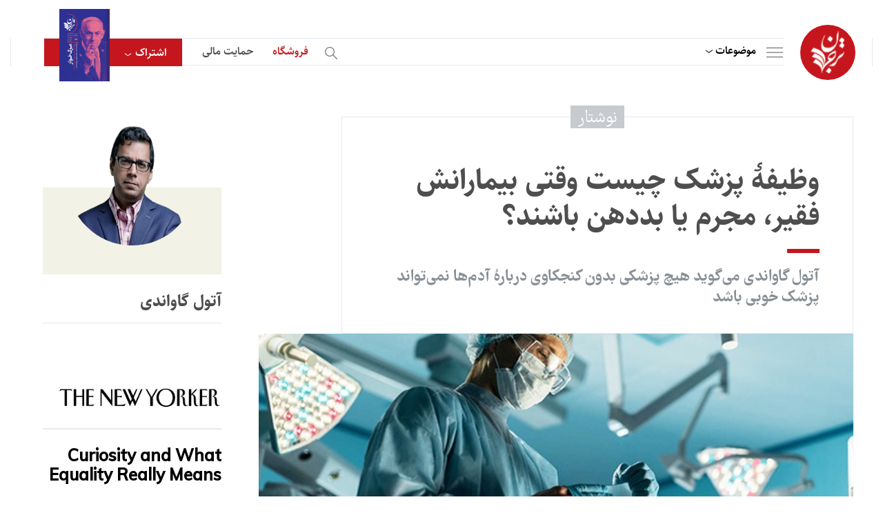

--- FILE ---
content_type: text/html; charset=UTF-8
request_url: https://tarjomaan.com/%D9%88%D8%B8%DB%8C%D9%81%DB%80-%D9%BE%D8%B2%D8%B4%DA%A9-%DA%86%DB%8C%D8%B3%D8%AA-%D9%88%D9%82%D8%AA%DB%8C-%D8%A8%DB%8C%D9%85%D8%A7%D8%B1%D8%A7%D9%86%D8%B4-%D9%81%D9%82%DB%8C%D8%B1%D8%8C-%D9%85%D8%AC/
body_size: 45970
content:
<!DOCTYPE html>
<html>

<head><meta charset="utf-8" /><script>if(navigator.userAgent.match(/MSIE|Internet Explorer/i)||navigator.userAgent.match(/Trident\/7\..*?rv:11/i)){var href=document.location.href;if(!href.match(/[?&]nowprocket/)){if(href.indexOf("?")==-1){if(href.indexOf("#")==-1){document.location.href=href+"?nowprocket=1"}else{document.location.href=href.replace("#","?nowprocket=1#")}}else{if(href.indexOf("#")==-1){document.location.href=href+"&nowprocket=1"}else{document.location.href=href.replace("#","&nowprocket=1#")}}}}</script><script>(()=>{class RocketLazyLoadScripts{constructor(){this.v="1.2.5.1",this.triggerEvents=["keydown","mousedown","mousemove","touchmove","touchstart","touchend","wheel"],this.userEventHandler=this.t.bind(this),this.touchStartHandler=this.i.bind(this),this.touchMoveHandler=this.o.bind(this),this.touchEndHandler=this.h.bind(this),this.clickHandler=this.u.bind(this),this.interceptedClicks=[],this.interceptedClickListeners=[],this.l(this),window.addEventListener("pageshow",(t=>{this.persisted=t.persisted,this.everythingLoaded&&this.m()})),document.addEventListener("DOMContentLoaded",(()=>{this.p()})),this.delayedScripts={normal:[],async:[],defer:[]},this.trash=[],this.allJQueries=[]}k(t){document.hidden?t.t():(this.triggerEvents.forEach((e=>window.addEventListener(e,t.userEventHandler,{passive:!0}))),window.addEventListener("touchstart",t.touchStartHandler,{passive:!0}),window.addEventListener("mousedown",t.touchStartHandler),document.addEventListener("visibilitychange",t.userEventHandler))}_(){this.triggerEvents.forEach((t=>window.removeEventListener(t,this.userEventHandler,{passive:!0}))),document.removeEventListener("visibilitychange",this.userEventHandler)}i(t){"HTML"!==t.target.tagName&&(window.addEventListener("touchend",this.touchEndHandler),window.addEventListener("mouseup",this.touchEndHandler),window.addEventListener("touchmove",this.touchMoveHandler,{passive:!0}),window.addEventListener("mousemove",this.touchMoveHandler),t.target.addEventListener("click",this.clickHandler),this.L(t.target,!0),this.M(t.target,"onclick","rocket-onclick"),this.C())}o(t){window.removeEventListener("touchend",this.touchEndHandler),window.removeEventListener("mouseup",this.touchEndHandler),window.removeEventListener("touchmove",this.touchMoveHandler,{passive:!0}),window.removeEventListener("mousemove",this.touchMoveHandler),t.target.removeEventListener("click",this.clickHandler),this.L(t.target,!1),this.M(t.target,"rocket-onclick","onclick"),this.O()}h(){window.removeEventListener("touchend",this.touchEndHandler),window.removeEventListener("mouseup",this.touchEndHandler),window.removeEventListener("touchmove",this.touchMoveHandler,{passive:!0}),window.removeEventListener("mousemove",this.touchMoveHandler)}u(t){t.target.removeEventListener("click",this.clickHandler),this.L(t.target,!1),this.M(t.target,"rocket-onclick","onclick"),this.interceptedClicks.push(t),t.preventDefault(),t.stopPropagation(),t.stopImmediatePropagation(),this.O()}D(){window.removeEventListener("touchstart",this.touchStartHandler,{passive:!0}),window.removeEventListener("mousedown",this.touchStartHandler),this.interceptedClicks.forEach((t=>{t.target.dispatchEvent(new MouseEvent("click",{view:t.view,bubbles:!0,cancelable:!0}))}))}l(t){EventTarget.prototype.addEventListenerBase=EventTarget.prototype.addEventListener,EventTarget.prototype.addEventListener=function(e,i,o){"click"!==e||t.windowLoaded||i===t.clickHandler||t.interceptedClickListeners.push({target:this,func:i,options:o}),(this||window).addEventListenerBase(e,i,o)}}L(t,e){this.interceptedClickListeners.forEach((i=>{i.target===t&&(e?t.removeEventListener("click",i.func,i.options):t.addEventListener("click",i.func,i.options))})),t.parentNode!==document.documentElement&&this.L(t.parentNode,e)}S(){return new Promise((t=>{this.T?this.O=t:t()}))}C(){this.T=!0}O(){this.T=!1}M(t,e,i){t.hasAttribute&&t.hasAttribute(e)&&(event.target.setAttribute(i,event.target.getAttribute(e)),event.target.removeAttribute(e))}t(){this._(this),"loading"===document.readyState?document.addEventListener("DOMContentLoaded",this.R.bind(this)):this.R()}p(){let t=[];document.querySelectorAll("script[type=rocketlazyloadscript][data-rocket-src]").forEach((e=>{let i=e.getAttribute("data-rocket-src");if(i&&0!==i.indexOf("data:")){0===i.indexOf("//")&&(i=location.protocol+i);try{const o=new URL(i).origin;o!==location.origin&&t.push({src:o,crossOrigin:e.crossOrigin||"module"===e.getAttribute("data-rocket-type")})}catch(t){}}})),t=[...new Map(t.map((t=>[JSON.stringify(t),t]))).values()],this.j(t,"preconnect")}async R(){this.lastBreath=Date.now(),this.P(this),this.F(this),this.q(),this.A(),this.I(),await this.U(this.delayedScripts.normal),await this.U(this.delayedScripts.defer),await this.U(this.delayedScripts.async);try{await this.W(),await this.H(this),await this.J()}catch(t){console.error(t)}window.dispatchEvent(new Event("rocket-allScriptsLoaded")),this.everythingLoaded=!0,this.S().then((()=>{this.D()})),this.N()}A(){document.querySelectorAll("script[type=rocketlazyloadscript]").forEach((t=>{t.hasAttribute("data-rocket-src")?t.hasAttribute("async")&&!1!==t.async?this.delayedScripts.async.push(t):t.hasAttribute("defer")&&!1!==t.defer||"module"===t.getAttribute("data-rocket-type")?this.delayedScripts.defer.push(t):this.delayedScripts.normal.push(t):this.delayedScripts.normal.push(t)}))}async B(t){if(await this.G(),!0!==t.noModule||!("noModule"in HTMLScriptElement.prototype))return new Promise((e=>{let i;function o(){(i||t).setAttribute("data-rocket-status","executed"),e()}try{if(navigator.userAgent.indexOf("Firefox/")>0||""===navigator.vendor)i=document.createElement("script"),[...t.attributes].forEach((t=>{let e=t.nodeName;"type"!==e&&("data-rocket-type"===e&&(e="type"),"data-rocket-src"===e&&(e="src"),i.setAttribute(e,t.nodeValue))})),t.text&&(i.text=t.text),i.hasAttribute("src")?(i.addEventListener("load",o),i.addEventListener("error",(function(){i.setAttribute("data-rocket-status","failed"),e()})),setTimeout((()=>{i.isConnected||e()}),1)):(i.text=t.text,o()),t.parentNode.replaceChild(i,t);else{const i=t.getAttribute("data-rocket-type"),n=t.getAttribute("data-rocket-src");i?(t.type=i,t.removeAttribute("data-rocket-type")):t.removeAttribute("type"),t.addEventListener("load",o),t.addEventListener("error",(function(){t.setAttribute("data-rocket-status","failed"),e()})),n?(t.removeAttribute("data-rocket-src"),t.src=n):t.src="data:text/javascript;base64,"+window.btoa(unescape(encodeURIComponent(t.text)))}}catch(i){t.setAttribute("data-rocket-status","failed"),e()}}));t.setAttribute("data-rocket-status","skipped")}async U(t){const e=t.shift();return e&&e.isConnected?(await this.B(e),this.U(t)):Promise.resolve()}I(){this.j([...this.delayedScripts.normal,...this.delayedScripts.defer,...this.delayedScripts.async],"preload")}j(t,e){var i=document.createDocumentFragment();t.forEach((t=>{const o=t.getAttribute&&t.getAttribute("data-rocket-src")||t.src;if(o){const n=document.createElement("link");n.href=o,n.rel=e,"preconnect"!==e&&(n.as="script"),t.getAttribute&&"module"===t.getAttribute("data-rocket-type")&&(n.crossOrigin=!0),t.crossOrigin&&(n.crossOrigin=t.crossOrigin),t.integrity&&(n.integrity=t.integrity),i.appendChild(n),this.trash.push(n)}})),document.head.appendChild(i)}P(t){let e={};function i(i,o){return e[o].eventsToRewrite.indexOf(i)>=0&&!t.everythingLoaded?"rocket-"+i:i}function o(t,o){!function(t){e[t]||(e[t]={originalFunctions:{add:t.addEventListener,remove:t.removeEventListener},eventsToRewrite:[]},t.addEventListener=function(){arguments[0]=i(arguments[0],t),e[t].originalFunctions.add.apply(t,arguments)},t.removeEventListener=function(){arguments[0]=i(arguments[0],t),e[t].originalFunctions.remove.apply(t,arguments)})}(t),e[t].eventsToRewrite.push(o)}function n(e,i){let o=e[i];e[i]=null,Object.defineProperty(e,i,{get:()=>o||function(){},set(n){t.everythingLoaded?o=n:e["rocket"+i]=o=n}})}o(document,"DOMContentLoaded"),o(window,"DOMContentLoaded"),o(window,"load"),o(window,"pageshow"),o(document,"readystatechange"),n(document,"onreadystatechange"),n(window,"onload"),n(window,"onpageshow")}F(t){let e;function i(e){return t.everythingLoaded?e:e.split(" ").map((t=>"load"===t||0===t.indexOf("load.")?"rocket-jquery-load":t)).join(" ")}function o(o){if(o&&o.fn&&!t.allJQueries.includes(o)){o.fn.ready=o.fn.init.prototype.ready=function(e){return t.domReadyFired?e.bind(document)(o):document.addEventListener("rocket-DOMContentLoaded",(()=>e.bind(document)(o))),o([])};const e=o.fn.on;o.fn.on=o.fn.init.prototype.on=function(){return this[0]===window&&("string"==typeof arguments[0]||arguments[0]instanceof String?arguments[0]=i(arguments[0]):"object"==typeof arguments[0]&&Object.keys(arguments[0]).forEach((t=>{const e=arguments[0][t];delete arguments[0][t],arguments[0][i(t)]=e}))),e.apply(this,arguments),this},t.allJQueries.push(o)}e=o}o(window.jQuery),Object.defineProperty(window,"jQuery",{get:()=>e,set(t){o(t)}})}async H(t){const e=document.querySelector("script[data-webpack]");e&&(await async function(){return new Promise((t=>{e.addEventListener("load",t),e.addEventListener("error",t)}))}(),await t.K(),await t.H(t))}async W(){this.domReadyFired=!0,await this.G(),document.dispatchEvent(new Event("rocket-readystatechange")),await this.G(),document.rocketonreadystatechange&&document.rocketonreadystatechange(),await this.G(),document.dispatchEvent(new Event("rocket-DOMContentLoaded")),await this.G(),window.dispatchEvent(new Event("rocket-DOMContentLoaded"))}async J(){await this.G(),document.dispatchEvent(new Event("rocket-readystatechange")),await this.G(),document.rocketonreadystatechange&&document.rocketonreadystatechange(),await this.G(),window.dispatchEvent(new Event("rocket-load")),await this.G(),window.rocketonload&&window.rocketonload(),await this.G(),this.allJQueries.forEach((t=>t(window).trigger("rocket-jquery-load"))),await this.G();const t=new Event("rocket-pageshow");t.persisted=this.persisted,window.dispatchEvent(t),await this.G(),window.rocketonpageshow&&window.rocketonpageshow({persisted:this.persisted}),this.windowLoaded=!0}m(){document.onreadystatechange&&document.onreadystatechange(),window.onload&&window.onload(),window.onpageshow&&window.onpageshow({persisted:this.persisted})}q(){const t=new Map;document.write=document.writeln=function(e){const i=document.currentScript;i||console.error("WPRocket unable to document.write this: "+e);const o=document.createRange(),n=i.parentElement;let s=t.get(i);void 0===s&&(s=i.nextSibling,t.set(i,s));const c=document.createDocumentFragment();o.setStart(c,0),c.appendChild(o.createContextualFragment(e)),n.insertBefore(c,s)}}async G(){Date.now()-this.lastBreath>45&&(await this.K(),this.lastBreath=Date.now())}async K(){return document.hidden?new Promise((t=>setTimeout(t))):new Promise((t=>requestAnimationFrame(t)))}N(){this.trash.forEach((t=>t.remove()))}static run(){const t=new RocketLazyLoadScripts;t.k(t)}}RocketLazyLoadScripts.run()})();</script>
    
<!-- Google tag (gtag.js) -->
<script type="rocketlazyloadscript" async data-rocket-src="https://www.googletagmanager.com/gtag/js?id=G-CQCE5BPMNT"></script>
<script type="rocketlazyloadscript">
  window.dataLayer = window.dataLayer || [];
  function gtag(){dataLayer.push(arguments);}
  gtag('js', new Date());

  gtag('config', 'G-CQCE5BPMNT');
</script>

<!-- Google tag (gtag.js) -->
<script type="rocketlazyloadscript" async data-rocket-src="https://www.googletagmanager.com/gtag/js?id=G-RRB6XLHMPP"></script>
<script type="rocketlazyloadscript">
  window.dataLayer = window.dataLayer || [];
  function gtag(){dataLayer.push(arguments);}
  gtag('js', new Date());

  gtag('config', 'G-RRB6XLHMPP');
</script>


<!-- Google tag (gtag.js) -->
<script type="rocketlazyloadscript" async data-rocket-src="https://www.googletagmanager.com/gtag/js?id=G-P2R0D6VS7B"></script>
<script type="rocketlazyloadscript">
  window.dataLayer = window.dataLayer || [];
  function gtag(){dataLayer.push(arguments);}
  gtag('js', new Date());

  gtag('config', 'G-P2R0D6VS7B');
</script>

<script type="rocketlazyloadscript" data-rocket-src="https://www.google.com/recaptcha/api.js" async defer></script>



    
    <title>وظیفۀ پزشک چیست وقتی بیمارانش فقیر، مجرم یا بددهن باشند؟</title>
    <meta name="keywords" content="" />
    <meta name="description" content="" />
    <meta name="viewport" content="width=device-width, initial-scale=1" />
    
    <meta http-equiv="X-UA-Compatible" content="IE=edge" />
    <link rel="stylesheet" type="text/css" href="https://tarjomaan.com/wp-content/themes/tarjomaan/assets/css/bootstrap.min.css" />

    <!-- index -->
    <link data-minify="1" rel="stylesheet" type="text/css" href="https://tarjomaan.com/wp-content/cache/background-css/tarjomaan.com/wp-content/cache/min/1/wp-content/themes/tarjomaan/assets/css/audioplayer.css?ver=1753521816&wpr_t=1767913492" />
    <!-- index -->

    <link data-minify="1" rel="stylesheet" type="text/css" href="https://tarjomaan.com/wp-content/cache/background-css/tarjomaan.com/wp-content/cache/min/1/wp-content/themes/tarjomaan/assets/css/skin.css?ver=1753521817&wpr_t=1767913492" />
    <link data-minify="1" rel="stylesheet" type="text/css" href="https://tarjomaan.com/wp-content/cache/background-css/tarjomaan.com/wp-content/cache/min/1/wp-content/themes/tarjomaan/assets/css/tablet.css?ver=1753521817&wpr_t=1767913492" />
    <link data-minify="1" rel="stylesheet" type="text/css" href="https://tarjomaan.com/wp-content/cache/background-css/tarjomaan.com/wp-content/cache/min/1/wp-content/themes/tarjomaan/assets/css/subscribe.css?ver=1753521817&wpr_t=1767913492" />
    <link data-minify="1" rel="stylesheet" type="text/css" href="https://tarjomaan.com/wp-content/cache/background-css/tarjomaan.com/wp-content/cache/min/1/wp-content/themes/tarjomaan/assets/css/donate.css?ver=1753521817&wpr_t=1767913492" />

    <!-- inner, inner4 -->
    <link data-minify="1" rel="stylesheet" type="text/css" href="https://tarjomaan.com/wp-content/cache/min/1/swiper/swiper-bundle.min.css?ver=1753521817" />
    <link data-minify="1" rel="stylesheet" type="text/css" href="https://tarjomaan.com/wp-content/cache/min/1/wp-content/themes/tarjomaan/assets/css/slider.css?ver=1753521817" />
    <script type="rocketlazyloadscript" data-minify="1" data-rocket-src="https://tarjomaan.com/wp-content/cache/min/1/swiper/swiper-bundle.min.js?ver=1753521817" defer></script>
    <!-- inner, inner4 -->

    <link href='https://tarjomaan.com/wp-content/uploads/2023/01/نهاییبرای-لوگو-150x150.png' type="images/x-icon" rel="icon" />
    <!--[if lt IE 9]>
    <script src="https://tarjomaan.com/wp-content/themes/tarjomaan/js/html5shiv.min.js"></script>
    <script src="https://tarjomaan.com/wp-content/themes/tarjomaan/js/respond.min.js"></script>
    <![endif]-->

    <style>
        html {
            scroll-behavior: smooth;
        }
        .cld-common-wrap {
            min-width: auto !important;
        }

        .cld-like-dislike-trigger {
            display: none;
        }

        #comment-sec .item .top .like:before {
            cursor: pointer;
        }

        .related_podcast {
            /*display: none !important;*/
        }

        .book-sec em {
            font-style: normal;
        }

        #detail-article .cnt .padding p a {
            display :inline !important;
            padding:0;
            direction: ltr;
        }

        #login-page .item-footer .loadingText {
            display: none;
        }

        #login-page .item-footer input {
            display: block;
        }

        #login-page .item-footer.loading input {
            display: none;
        }

        #login-page .item-footer.loading .loadingText {
            display: block;
        }
        
        #detail-article .cnt .padding p a sup {
            font-size: 14px;
            margin-right: -1px;
            font-family: 'sahel-font', sans-serif;
        }
        #podcast-detail-cnt .cnt .txt a {
            padding: 0;
            margin: 0;
        }
        
    </style>

    <meta name='robots' content='index, follow, max-image-preview:large, max-snippet:-1, max-video-preview:-1' />
	<style>img:is([sizes="auto" i], [sizes^="auto," i]) { contain-intrinsic-size: 3000px 1500px }</style>
	
	<!-- This site is optimized with the Yoast SEO Premium plugin v21.5 (Yoast SEO v26.6) - https://yoast.com/wordpress/plugins/seo/ -->
	<link rel="canonical" href="https://tarjomaan.com/وظیفۀ-پزشک-چیست-وقتی-بیمارانش-فقیر،-مج/" />
	<meta property="og:locale" content="fa_IR" />
	<meta property="og:type" content="article" />
	<meta property="og:title" content="وظیفۀ پزشک چیست وقتی بیمارانش فقیر، مجرم یا بددهن باشند؟" />
	<meta property="og:description" content="آتول گاواندی، نیویورکر — می‌خواهم با یک خاطره شروع کنم. شبی در یکی از شیفت‌های جراحی‌ام در سال سوم پزشکی، همراه رزیدنت اصلی‌ام به قسمت ترومای بخش اورژانس رفتم. ما را احضار کرده بودند تا زندانی‌ای را ببینیم که نصف یک تیغ ریش‌تراشی را قورت داده بود و مچ دست چپش را با گوشۀ قسمت چین‌خوردۀ [&hellip;]" />
	<meta property="og:url" content="https://tarjomaan.com/وظیفۀ-پزشک-چیست-وقتی-بیمارانش-فقیر،-مج/" />
	<meta property="og:site_name" content="ترجمان" />
	<meta property="article:published_time" content="2019-12-14T05:38:01+00:00" />
	<meta property="article:modified_time" content="2024-06-02T11:31:41+00:00" />
	<meta property="og:image" content="https://tarjomaan.com/wp-content/uploads/2022/10/وظیفۀ%20پزشک%20چیست%20وقتی%20بیمارانش%20فقیر،%20مجرم%20یا%20بددهن%20باشند؟.jpg" />
	<meta property="og:image:width" content="630" />
	<meta property="og:image:height" content="410" />
	<meta property="og:image:type" content="image/jpeg" />
	<meta name="author" content="سردبیر" />
	<meta name="twitter:card" content="summary_large_image" />
	<meta name="twitter:label1" content="نوشته شده توسط" />
	<meta name="twitter:data1" content="سردبیر" />
	<script type="application/ld+json" class="yoast-schema-graph">{"@context":"https://schema.org","@graph":[{"@type":"Article","@id":"https://tarjomaan.com/%d9%88%d8%b8%db%8c%d9%81%db%80-%d9%be%d8%b2%d8%b4%da%a9-%da%86%db%8c%d8%b3%d8%aa-%d9%88%d9%82%d8%aa%db%8c-%d8%a8%db%8c%d9%85%d8%a7%d8%b1%d8%a7%d9%86%d8%b4-%d9%81%d9%82%db%8c%d8%b1%d8%8c-%d9%85%d8%ac/#article","isPartOf":{"@id":"https://tarjomaan.com/%d9%88%d8%b8%db%8c%d9%81%db%80-%d9%be%d8%b2%d8%b4%da%a9-%da%86%db%8c%d8%b3%d8%aa-%d9%88%d9%82%d8%aa%db%8c-%d8%a8%db%8c%d9%85%d8%a7%d8%b1%d8%a7%d9%86%d8%b4-%d9%81%d9%82%db%8c%d8%b1%d8%8c-%d9%85%d8%ac/"},"author":{"name":"سردبیر","@id":"https://tarjomaan.com/#/schema/person/e94f96943a784c4a5dd7bf0f0f2d9df7"},"headline":"وظیفۀ پزشک چیست وقتی بیمارانش فقیر، مجرم یا بددهن باشند؟","datePublished":"2019-12-14T05:38:01+00:00","dateModified":"2024-06-02T11:31:41+00:00","mainEntityOfPage":{"@id":"https://tarjomaan.com/%d9%88%d8%b8%db%8c%d9%81%db%80-%d9%be%d8%b2%d8%b4%da%a9-%da%86%db%8c%d8%b3%d8%aa-%d9%88%d9%82%d8%aa%db%8c-%d8%a8%db%8c%d9%85%d8%a7%d8%b1%d8%a7%d9%86%d8%b4-%d9%81%d9%82%db%8c%d8%b1%d8%8c-%d9%85%d8%ac/"},"wordCount":20,"commentCount":0,"publisher":{"@id":"https://tarjomaan.com/#organization"},"image":{"@id":"https://tarjomaan.com/%d9%88%d8%b8%db%8c%d9%81%db%80-%d9%be%d8%b2%d8%b4%da%a9-%da%86%db%8c%d8%b3%d8%aa-%d9%88%d9%82%d8%aa%db%8c-%d8%a8%db%8c%d9%85%d8%a7%d8%b1%d8%a7%d9%86%d8%b4-%d9%81%d9%82%db%8c%d8%b1%d8%8c-%d9%85%d8%ac/#primaryimage"},"thumbnailUrl":"https://tarjomaan.com/wp-content/uploads/2022/10/وظیفۀ پزشک چیست وقتی بیمارانش فقیر، مجرم یا بددهن باشند؟.jpg","articleSection":["اقتصاد و جامعه"],"inLanguage":"fa-IR","potentialAction":[{"@type":"CommentAction","name":"Comment","target":["https://tarjomaan.com/%d9%88%d8%b8%db%8c%d9%81%db%80-%d9%be%d8%b2%d8%b4%da%a9-%da%86%db%8c%d8%b3%d8%aa-%d9%88%d9%82%d8%aa%db%8c-%d8%a8%db%8c%d9%85%d8%a7%d8%b1%d8%a7%d9%86%d8%b4-%d9%81%d9%82%db%8c%d8%b1%d8%8c-%d9%85%d8%ac/#respond"]}]},{"@type":"WebPage","@id":"https://tarjomaan.com/%d9%88%d8%b8%db%8c%d9%81%db%80-%d9%be%d8%b2%d8%b4%da%a9-%da%86%db%8c%d8%b3%d8%aa-%d9%88%d9%82%d8%aa%db%8c-%d8%a8%db%8c%d9%85%d8%a7%d8%b1%d8%a7%d9%86%d8%b4-%d9%81%d9%82%db%8c%d8%b1%d8%8c-%d9%85%d8%ac/","url":"https://tarjomaan.com/%d9%88%d8%b8%db%8c%d9%81%db%80-%d9%be%d8%b2%d8%b4%da%a9-%da%86%db%8c%d8%b3%d8%aa-%d9%88%d9%82%d8%aa%db%8c-%d8%a8%db%8c%d9%85%d8%a7%d8%b1%d8%a7%d9%86%d8%b4-%d9%81%d9%82%db%8c%d8%b1%d8%8c-%d9%85%d8%ac/","name":"وظیفۀ پزشک چیست وقتی بیمارانش فقیر، مجرم یا بددهن باشند؟ - ترجمان","isPartOf":{"@id":"https://tarjomaan.com/#website"},"primaryImageOfPage":{"@id":"https://tarjomaan.com/%d9%88%d8%b8%db%8c%d9%81%db%80-%d9%be%d8%b2%d8%b4%da%a9-%da%86%db%8c%d8%b3%d8%aa-%d9%88%d9%82%d8%aa%db%8c-%d8%a8%db%8c%d9%85%d8%a7%d8%b1%d8%a7%d9%86%d8%b4-%d9%81%d9%82%db%8c%d8%b1%d8%8c-%d9%85%d8%ac/#primaryimage"},"image":{"@id":"https://tarjomaan.com/%d9%88%d8%b8%db%8c%d9%81%db%80-%d9%be%d8%b2%d8%b4%da%a9-%da%86%db%8c%d8%b3%d8%aa-%d9%88%d9%82%d8%aa%db%8c-%d8%a8%db%8c%d9%85%d8%a7%d8%b1%d8%a7%d9%86%d8%b4-%d9%81%d9%82%db%8c%d8%b1%d8%8c-%d9%85%d8%ac/#primaryimage"},"thumbnailUrl":"https://tarjomaan.com/wp-content/uploads/2022/10/وظیفۀ پزشک چیست وقتی بیمارانش فقیر، مجرم یا بددهن باشند؟.jpg","datePublished":"2019-12-14T05:38:01+00:00","dateModified":"2024-06-02T11:31:41+00:00","breadcrumb":{"@id":"https://tarjomaan.com/%d9%88%d8%b8%db%8c%d9%81%db%80-%d9%be%d8%b2%d8%b4%da%a9-%da%86%db%8c%d8%b3%d8%aa-%d9%88%d9%82%d8%aa%db%8c-%d8%a8%db%8c%d9%85%d8%a7%d8%b1%d8%a7%d9%86%d8%b4-%d9%81%d9%82%db%8c%d8%b1%d8%8c-%d9%85%d8%ac/#breadcrumb"},"inLanguage":"fa-IR","potentialAction":[{"@type":"ReadAction","target":["https://tarjomaan.com/%d9%88%d8%b8%db%8c%d9%81%db%80-%d9%be%d8%b2%d8%b4%da%a9-%da%86%db%8c%d8%b3%d8%aa-%d9%88%d9%82%d8%aa%db%8c-%d8%a8%db%8c%d9%85%d8%a7%d8%b1%d8%a7%d9%86%d8%b4-%d9%81%d9%82%db%8c%d8%b1%d8%8c-%d9%85%d8%ac/"]}]},{"@type":"ImageObject","inLanguage":"fa-IR","@id":"https://tarjomaan.com/%d9%88%d8%b8%db%8c%d9%81%db%80-%d9%be%d8%b2%d8%b4%da%a9-%da%86%db%8c%d8%b3%d8%aa-%d9%88%d9%82%d8%aa%db%8c-%d8%a8%db%8c%d9%85%d8%a7%d8%b1%d8%a7%d9%86%d8%b4-%d9%81%d9%82%db%8c%d8%b1%d8%8c-%d9%85%d8%ac/#primaryimage","url":"https://tarjomaan.com/wp-content/uploads/2022/10/وظیفۀ پزشک چیست وقتی بیمارانش فقیر، مجرم یا بددهن باشند؟.jpg","contentUrl":"https://tarjomaan.com/wp-content/uploads/2022/10/وظیفۀ پزشک چیست وقتی بیمارانش فقیر، مجرم یا بددهن باشند؟.jpg","width":630,"height":410},{"@type":"BreadcrumbList","@id":"https://tarjomaan.com/%d9%88%d8%b8%db%8c%d9%81%db%80-%d9%be%d8%b2%d8%b4%da%a9-%da%86%db%8c%d8%b3%d8%aa-%d9%88%d9%82%d8%aa%db%8c-%d8%a8%db%8c%d9%85%d8%a7%d8%b1%d8%a7%d9%86%d8%b4-%d9%81%d9%82%db%8c%d8%b1%d8%8c-%d9%85%d8%ac/#breadcrumb","itemListElement":[{"@type":"ListItem","position":1,"name":"خانه","item":"https://tarjomaan.com/"},{"@type":"ListItem","position":2,"name":"وظیفۀ پزشک چیست وقتی بیمارانش فقیر، مجرم یا بددهن باشند؟"}]},{"@type":"WebSite","@id":"https://tarjomaan.com/#website","url":"https://tarjomaan.com/","name":"ترجمان","description":"","publisher":{"@id":"https://tarjomaan.com/#organization"},"potentialAction":[{"@type":"SearchAction","target":{"@type":"EntryPoint","urlTemplate":"https://tarjomaan.com/?s={search_term_string}"},"query-input":{"@type":"PropertyValueSpecification","valueRequired":true,"valueName":"search_term_string"}}],"inLanguage":"fa-IR"},{"@type":"Organization","@id":"https://tarjomaan.com/#organization","name":"ترجمان","url":"https://tarjomaan.com/","logo":{"@type":"ImageObject","inLanguage":"fa-IR","@id":"https://tarjomaan.com/#/schema/logo/image/","url":"https://tarjomaan.com/wp-content/uploads/2023/01/logo.svg","contentUrl":"https://tarjomaan.com/wp-content/uploads/2023/01/logo.svg","width":50,"height":63,"caption":"ترجمان"},"image":{"@id":"https://tarjomaan.com/#/schema/logo/image/"}},{"@type":"Person","@id":"https://tarjomaan.com/#/schema/person/e94f96943a784c4a5dd7bf0f0f2d9df7","name":"سردبیر","image":{"@type":"ImageObject","inLanguage":"fa-IR","@id":"https://tarjomaan.com/#/schema/person/image/","url":"https://secure.gravatar.com/avatar/b341e51de73b14573001a17d3b6a16e1dadda184587360142c1ffbeb7d2c61b9?s=96&d=mm&r=g","contentUrl":"https://secure.gravatar.com/avatar/b341e51de73b14573001a17d3b6a16e1dadda184587360142c1ffbeb7d2c61b9?s=96&d=mm&r=g","caption":"سردبیر"},"url":"https://tarjomaan.com/author/sardabir/"}]}</script>
	<!-- / Yoast SEO Premium plugin. -->


<link rel="alternate" type="application/rss+xml" title="ترجمان &raquo; وظیفۀ پزشک چیست وقتی بیمارانش فقیر، مجرم یا بددهن باشند؟ خوراک دیدگاه‌ها" href="https://tarjomaan.com/%d9%88%d8%b8%db%8c%d9%81%db%80-%d9%be%d8%b2%d8%b4%da%a9-%da%86%db%8c%d8%b3%d8%aa-%d9%88%d9%82%d8%aa%db%8c-%d8%a8%db%8c%d9%85%d8%a7%d8%b1%d8%a7%d9%86%d8%b4-%d9%81%d9%82%db%8c%d8%b1%d8%8c-%d9%85%d8%ac/feed/" />
<script type="rocketlazyloadscript" data-rocket-type="text/javascript">
/* <![CDATA[ */
window._wpemojiSettings = {"baseUrl":"https:\/\/s.w.org\/images\/core\/emoji\/15.1.0\/72x72\/","ext":".png","svgUrl":"https:\/\/s.w.org\/images\/core\/emoji\/15.1.0\/svg\/","svgExt":".svg","source":{"concatemoji":"https:\/\/tarjomaan.com\/wp-includes\/js\/wp-emoji-release.min.js?ver=6.8.1"}};
/*! This file is auto-generated */
!function(i,n){var o,s,e;function c(e){try{var t={supportTests:e,timestamp:(new Date).valueOf()};sessionStorage.setItem(o,JSON.stringify(t))}catch(e){}}function p(e,t,n){e.clearRect(0,0,e.canvas.width,e.canvas.height),e.fillText(t,0,0);var t=new Uint32Array(e.getImageData(0,0,e.canvas.width,e.canvas.height).data),r=(e.clearRect(0,0,e.canvas.width,e.canvas.height),e.fillText(n,0,0),new Uint32Array(e.getImageData(0,0,e.canvas.width,e.canvas.height).data));return t.every(function(e,t){return e===r[t]})}function u(e,t,n){switch(t){case"flag":return n(e,"\ud83c\udff3\ufe0f\u200d\u26a7\ufe0f","\ud83c\udff3\ufe0f\u200b\u26a7\ufe0f")?!1:!n(e,"\ud83c\uddfa\ud83c\uddf3","\ud83c\uddfa\u200b\ud83c\uddf3")&&!n(e,"\ud83c\udff4\udb40\udc67\udb40\udc62\udb40\udc65\udb40\udc6e\udb40\udc67\udb40\udc7f","\ud83c\udff4\u200b\udb40\udc67\u200b\udb40\udc62\u200b\udb40\udc65\u200b\udb40\udc6e\u200b\udb40\udc67\u200b\udb40\udc7f");case"emoji":return!n(e,"\ud83d\udc26\u200d\ud83d\udd25","\ud83d\udc26\u200b\ud83d\udd25")}return!1}function f(e,t,n){var r="undefined"!=typeof WorkerGlobalScope&&self instanceof WorkerGlobalScope?new OffscreenCanvas(300,150):i.createElement("canvas"),a=r.getContext("2d",{willReadFrequently:!0}),o=(a.textBaseline="top",a.font="600 32px Arial",{});return e.forEach(function(e){o[e]=t(a,e,n)}),o}function t(e){var t=i.createElement("script");t.src=e,t.defer=!0,i.head.appendChild(t)}"undefined"!=typeof Promise&&(o="wpEmojiSettingsSupports",s=["flag","emoji"],n.supports={everything:!0,everythingExceptFlag:!0},e=new Promise(function(e){i.addEventListener("DOMContentLoaded",e,{once:!0})}),new Promise(function(t){var n=function(){try{var e=JSON.parse(sessionStorage.getItem(o));if("object"==typeof e&&"number"==typeof e.timestamp&&(new Date).valueOf()<e.timestamp+604800&&"object"==typeof e.supportTests)return e.supportTests}catch(e){}return null}();if(!n){if("undefined"!=typeof Worker&&"undefined"!=typeof OffscreenCanvas&&"undefined"!=typeof URL&&URL.createObjectURL&&"undefined"!=typeof Blob)try{var e="postMessage("+f.toString()+"("+[JSON.stringify(s),u.toString(),p.toString()].join(",")+"));",r=new Blob([e],{type:"text/javascript"}),a=new Worker(URL.createObjectURL(r),{name:"wpTestEmojiSupports"});return void(a.onmessage=function(e){c(n=e.data),a.terminate(),t(n)})}catch(e){}c(n=f(s,u,p))}t(n)}).then(function(e){for(var t in e)n.supports[t]=e[t],n.supports.everything=n.supports.everything&&n.supports[t],"flag"!==t&&(n.supports.everythingExceptFlag=n.supports.everythingExceptFlag&&n.supports[t]);n.supports.everythingExceptFlag=n.supports.everythingExceptFlag&&!n.supports.flag,n.DOMReady=!1,n.readyCallback=function(){n.DOMReady=!0}}).then(function(){return e}).then(function(){var e;n.supports.everything||(n.readyCallback(),(e=n.source||{}).concatemoji?t(e.concatemoji):e.wpemoji&&e.twemoji&&(t(e.twemoji),t(e.wpemoji)))}))}((window,document),window._wpemojiSettings);
/* ]]> */
</script>
<link data-minify="1" rel='stylesheet' id='sgr-css' href='https://tarjomaan.com/wp-content/cache/min/1/wp-content/plugins/simple-google-recaptcha/sgr.css?ver=1753521817' type='text/css' media='all' />
<style id='wp-emoji-styles-inline-css' type='text/css'>

	img.wp-smiley, img.emoji {
		display: inline !important;
		border: none !important;
		box-shadow: none !important;
		height: 1em !important;
		width: 1em !important;
		margin: 0 0.07em !important;
		vertical-align: -0.1em !important;
		background: none !important;
		padding: 0 !important;
	}
</style>
<link rel='stylesheet' id='wp-block-library-rtl-css' href='https://tarjomaan.com/wp-includes/css/dist/block-library/style-rtl.min.css?ver=6.8.1' type='text/css' media='all' />
<style id='classic-theme-styles-inline-css' type='text/css'>
/*! This file is auto-generated */
.wp-block-button__link{color:#fff;background-color:#32373c;border-radius:9999px;box-shadow:none;text-decoration:none;padding:calc(.667em + 2px) calc(1.333em + 2px);font-size:1.125em}.wp-block-file__button{background:#32373c;color:#fff;text-decoration:none}
</style>
<style id='safe-svg-svg-icon-style-inline-css' type='text/css'>
.safe-svg-cover{text-align:center}.safe-svg-cover .safe-svg-inside{display:inline-block;max-width:100%}.safe-svg-cover svg{fill:currentColor;height:100%;max-height:100%;max-width:100%;width:100%}

</style>
<style id='global-styles-inline-css' type='text/css'>
:root{--wp--preset--aspect-ratio--square: 1;--wp--preset--aspect-ratio--4-3: 4/3;--wp--preset--aspect-ratio--3-4: 3/4;--wp--preset--aspect-ratio--3-2: 3/2;--wp--preset--aspect-ratio--2-3: 2/3;--wp--preset--aspect-ratio--16-9: 16/9;--wp--preset--aspect-ratio--9-16: 9/16;--wp--preset--color--black: #000000;--wp--preset--color--cyan-bluish-gray: #abb8c3;--wp--preset--color--white: #ffffff;--wp--preset--color--pale-pink: #f78da7;--wp--preset--color--vivid-red: #cf2e2e;--wp--preset--color--luminous-vivid-orange: #ff6900;--wp--preset--color--luminous-vivid-amber: #fcb900;--wp--preset--color--light-green-cyan: #7bdcb5;--wp--preset--color--vivid-green-cyan: #00d084;--wp--preset--color--pale-cyan-blue: #8ed1fc;--wp--preset--color--vivid-cyan-blue: #0693e3;--wp--preset--color--vivid-purple: #9b51e0;--wp--preset--gradient--vivid-cyan-blue-to-vivid-purple: linear-gradient(135deg,rgba(6,147,227,1) 0%,rgb(155,81,224) 100%);--wp--preset--gradient--light-green-cyan-to-vivid-green-cyan: linear-gradient(135deg,rgb(122,220,180) 0%,rgb(0,208,130) 100%);--wp--preset--gradient--luminous-vivid-amber-to-luminous-vivid-orange: linear-gradient(135deg,rgba(252,185,0,1) 0%,rgba(255,105,0,1) 100%);--wp--preset--gradient--luminous-vivid-orange-to-vivid-red: linear-gradient(135deg,rgba(255,105,0,1) 0%,rgb(207,46,46) 100%);--wp--preset--gradient--very-light-gray-to-cyan-bluish-gray: linear-gradient(135deg,rgb(238,238,238) 0%,rgb(169,184,195) 100%);--wp--preset--gradient--cool-to-warm-spectrum: linear-gradient(135deg,rgb(74,234,220) 0%,rgb(151,120,209) 20%,rgb(207,42,186) 40%,rgb(238,44,130) 60%,rgb(251,105,98) 80%,rgb(254,248,76) 100%);--wp--preset--gradient--blush-light-purple: linear-gradient(135deg,rgb(255,206,236) 0%,rgb(152,150,240) 100%);--wp--preset--gradient--blush-bordeaux: linear-gradient(135deg,rgb(254,205,165) 0%,rgb(254,45,45) 50%,rgb(107,0,62) 100%);--wp--preset--gradient--luminous-dusk: linear-gradient(135deg,rgb(255,203,112) 0%,rgb(199,81,192) 50%,rgb(65,88,208) 100%);--wp--preset--gradient--pale-ocean: linear-gradient(135deg,rgb(255,245,203) 0%,rgb(182,227,212) 50%,rgb(51,167,181) 100%);--wp--preset--gradient--electric-grass: linear-gradient(135deg,rgb(202,248,128) 0%,rgb(113,206,126) 100%);--wp--preset--gradient--midnight: linear-gradient(135deg,rgb(2,3,129) 0%,rgb(40,116,252) 100%);--wp--preset--font-size--small: 13px;--wp--preset--font-size--medium: 20px;--wp--preset--font-size--large: 36px;--wp--preset--font-size--x-large: 42px;--wp--preset--spacing--20: 0.44rem;--wp--preset--spacing--30: 0.67rem;--wp--preset--spacing--40: 1rem;--wp--preset--spacing--50: 1.5rem;--wp--preset--spacing--60: 2.25rem;--wp--preset--spacing--70: 3.38rem;--wp--preset--spacing--80: 5.06rem;--wp--preset--shadow--natural: 6px 6px 9px rgba(0, 0, 0, 0.2);--wp--preset--shadow--deep: 12px 12px 50px rgba(0, 0, 0, 0.4);--wp--preset--shadow--sharp: 6px 6px 0px rgba(0, 0, 0, 0.2);--wp--preset--shadow--outlined: 6px 6px 0px -3px rgba(255, 255, 255, 1), 6px 6px rgba(0, 0, 0, 1);--wp--preset--shadow--crisp: 6px 6px 0px rgba(0, 0, 0, 1);}:where(.is-layout-flex){gap: 0.5em;}:where(.is-layout-grid){gap: 0.5em;}body .is-layout-flex{display: flex;}.is-layout-flex{flex-wrap: wrap;align-items: center;}.is-layout-flex > :is(*, div){margin: 0;}body .is-layout-grid{display: grid;}.is-layout-grid > :is(*, div){margin: 0;}:where(.wp-block-columns.is-layout-flex){gap: 2em;}:where(.wp-block-columns.is-layout-grid){gap: 2em;}:where(.wp-block-post-template.is-layout-flex){gap: 1.25em;}:where(.wp-block-post-template.is-layout-grid){gap: 1.25em;}.has-black-color{color: var(--wp--preset--color--black) !important;}.has-cyan-bluish-gray-color{color: var(--wp--preset--color--cyan-bluish-gray) !important;}.has-white-color{color: var(--wp--preset--color--white) !important;}.has-pale-pink-color{color: var(--wp--preset--color--pale-pink) !important;}.has-vivid-red-color{color: var(--wp--preset--color--vivid-red) !important;}.has-luminous-vivid-orange-color{color: var(--wp--preset--color--luminous-vivid-orange) !important;}.has-luminous-vivid-amber-color{color: var(--wp--preset--color--luminous-vivid-amber) !important;}.has-light-green-cyan-color{color: var(--wp--preset--color--light-green-cyan) !important;}.has-vivid-green-cyan-color{color: var(--wp--preset--color--vivid-green-cyan) !important;}.has-pale-cyan-blue-color{color: var(--wp--preset--color--pale-cyan-blue) !important;}.has-vivid-cyan-blue-color{color: var(--wp--preset--color--vivid-cyan-blue) !important;}.has-vivid-purple-color{color: var(--wp--preset--color--vivid-purple) !important;}.has-black-background-color{background-color: var(--wp--preset--color--black) !important;}.has-cyan-bluish-gray-background-color{background-color: var(--wp--preset--color--cyan-bluish-gray) !important;}.has-white-background-color{background-color: var(--wp--preset--color--white) !important;}.has-pale-pink-background-color{background-color: var(--wp--preset--color--pale-pink) !important;}.has-vivid-red-background-color{background-color: var(--wp--preset--color--vivid-red) !important;}.has-luminous-vivid-orange-background-color{background-color: var(--wp--preset--color--luminous-vivid-orange) !important;}.has-luminous-vivid-amber-background-color{background-color: var(--wp--preset--color--luminous-vivid-amber) !important;}.has-light-green-cyan-background-color{background-color: var(--wp--preset--color--light-green-cyan) !important;}.has-vivid-green-cyan-background-color{background-color: var(--wp--preset--color--vivid-green-cyan) !important;}.has-pale-cyan-blue-background-color{background-color: var(--wp--preset--color--pale-cyan-blue) !important;}.has-vivid-cyan-blue-background-color{background-color: var(--wp--preset--color--vivid-cyan-blue) !important;}.has-vivid-purple-background-color{background-color: var(--wp--preset--color--vivid-purple) !important;}.has-black-border-color{border-color: var(--wp--preset--color--black) !important;}.has-cyan-bluish-gray-border-color{border-color: var(--wp--preset--color--cyan-bluish-gray) !important;}.has-white-border-color{border-color: var(--wp--preset--color--white) !important;}.has-pale-pink-border-color{border-color: var(--wp--preset--color--pale-pink) !important;}.has-vivid-red-border-color{border-color: var(--wp--preset--color--vivid-red) !important;}.has-luminous-vivid-orange-border-color{border-color: var(--wp--preset--color--luminous-vivid-orange) !important;}.has-luminous-vivid-amber-border-color{border-color: var(--wp--preset--color--luminous-vivid-amber) !important;}.has-light-green-cyan-border-color{border-color: var(--wp--preset--color--light-green-cyan) !important;}.has-vivid-green-cyan-border-color{border-color: var(--wp--preset--color--vivid-green-cyan) !important;}.has-pale-cyan-blue-border-color{border-color: var(--wp--preset--color--pale-cyan-blue) !important;}.has-vivid-cyan-blue-border-color{border-color: var(--wp--preset--color--vivid-cyan-blue) !important;}.has-vivid-purple-border-color{border-color: var(--wp--preset--color--vivid-purple) !important;}.has-vivid-cyan-blue-to-vivid-purple-gradient-background{background: var(--wp--preset--gradient--vivid-cyan-blue-to-vivid-purple) !important;}.has-light-green-cyan-to-vivid-green-cyan-gradient-background{background: var(--wp--preset--gradient--light-green-cyan-to-vivid-green-cyan) !important;}.has-luminous-vivid-amber-to-luminous-vivid-orange-gradient-background{background: var(--wp--preset--gradient--luminous-vivid-amber-to-luminous-vivid-orange) !important;}.has-luminous-vivid-orange-to-vivid-red-gradient-background{background: var(--wp--preset--gradient--luminous-vivid-orange-to-vivid-red) !important;}.has-very-light-gray-to-cyan-bluish-gray-gradient-background{background: var(--wp--preset--gradient--very-light-gray-to-cyan-bluish-gray) !important;}.has-cool-to-warm-spectrum-gradient-background{background: var(--wp--preset--gradient--cool-to-warm-spectrum) !important;}.has-blush-light-purple-gradient-background{background: var(--wp--preset--gradient--blush-light-purple) !important;}.has-blush-bordeaux-gradient-background{background: var(--wp--preset--gradient--blush-bordeaux) !important;}.has-luminous-dusk-gradient-background{background: var(--wp--preset--gradient--luminous-dusk) !important;}.has-pale-ocean-gradient-background{background: var(--wp--preset--gradient--pale-ocean) !important;}.has-electric-grass-gradient-background{background: var(--wp--preset--gradient--electric-grass) !important;}.has-midnight-gradient-background{background: var(--wp--preset--gradient--midnight) !important;}.has-small-font-size{font-size: var(--wp--preset--font-size--small) !important;}.has-medium-font-size{font-size: var(--wp--preset--font-size--medium) !important;}.has-large-font-size{font-size: var(--wp--preset--font-size--large) !important;}.has-x-large-font-size{font-size: var(--wp--preset--font-size--x-large) !important;}
:where(.wp-block-post-template.is-layout-flex){gap: 1.25em;}:where(.wp-block-post-template.is-layout-grid){gap: 1.25em;}
:where(.wp-block-columns.is-layout-flex){gap: 2em;}:where(.wp-block-columns.is-layout-grid){gap: 2em;}
:root :where(.wp-block-pullquote){font-size: 1.5em;line-height: 1.6;}
</style>
<link data-minify="1" rel='stylesheet' id='woocommerce-layout-rtl-css' href='https://tarjomaan.com/wp-content/cache/min/1/wp-content/plugins/woocommerce/assets/css/woocommerce-layout-rtl.css?ver=1753521817' type='text/css' media='all' />
<link data-minify="1" rel='stylesheet' id='woocommerce-smallscreen-rtl-css' href='https://tarjomaan.com/wp-content/cache/min/1/wp-content/plugins/woocommerce/assets/css/woocommerce-smallscreen-rtl.css?ver=1753521817' type='text/css' media='only screen and (max-width: 768px)' />
<link data-minify="1" rel='stylesheet' id='woocommerce-general-rtl-css' href='https://tarjomaan.com/wp-content/cache/background-css/tarjomaan.com/wp-content/cache/min/1/wp-content/plugins/woocommerce/assets/css/woocommerce-rtl.css?ver=1753521817&wpr_t=1767913492' type='text/css' media='all' />
<style id='woocommerce-inline-inline-css' type='text/css'>
.woocommerce form .form-row .required { visibility: visible; }
</style>
<link data-minify="1" rel='stylesheet' id='notif_style_css-css' href='https://tarjomaan.com/wp-content/cache/min/1/wp-content/themes/tarjomaan/assets/css/NotifStyle.css?ver=1753521817' type='text/css' media='all' />
<script type="text/javascript" id="sgr-js-extra">
/* <![CDATA[ */
var sgr = {"sgr_site_key":"6LfIFmokAAAAAINEhrXsuLRnlZWViX05OSkJQIpf"};
/* ]]> */
</script>
<script type="rocketlazyloadscript" data-minify="1" data-rocket-type="text/javascript" data-rocket-src="https://tarjomaan.com/wp-content/cache/min/1/wp-content/plugins/simple-google-recaptcha/sgr.js?ver=1753521817" id="sgr-js" defer></script>
<script type="rocketlazyloadscript" data-rocket-type="text/javascript" data-rocket-src="https://tarjomaan.com/wp-includes/js/jquery/jquery.min.js?ver=3.7.1" id="jquery-core-js" defer></script>
<script type="rocketlazyloadscript" data-rocket-type="text/javascript" data-rocket-src="https://tarjomaan.com/wp-includes/js/jquery/jquery-migrate.min.js?ver=3.4.1" id="jquery-migrate-js" defer></script>
<script type="rocketlazyloadscript" data-rocket-type="text/javascript" data-rocket-src="https://tarjomaan.com/wp-content/plugins/woocommerce/assets/js/jquery-blockui/jquery.blockUI.min.js?ver=2.7.0-wc.8.6.1" id="jquery-blockui-js" defer="defer" data-wp-strategy="defer"></script>
<script type="text/javascript" id="wc-add-to-cart-js-extra">
/* <![CDATA[ */
var wc_add_to_cart_params = {"ajax_url":"\/wp-admin\/admin-ajax.php","wc_ajax_url":"\/?wc-ajax=%%endpoint%%","i18n_view_cart":"View cart","cart_url":"https:\/\/tarjomaan.com\/checkout\/","is_cart":"","cart_redirect_after_add":"no"};
/* ]]> */
</script>
<script type="rocketlazyloadscript" data-rocket-type="text/javascript" data-rocket-src="https://tarjomaan.com/wp-content/plugins/woocommerce/assets/js/frontend/add-to-cart.min.js?ver=8.6.1" id="wc-add-to-cart-js" defer="defer" data-wp-strategy="defer"></script>
<script type="rocketlazyloadscript" data-rocket-type="text/javascript" data-rocket-src="https://tarjomaan.com/wp-content/plugins/woocommerce/assets/js/js-cookie/js.cookie.min.js?ver=2.1.4-wc.8.6.1" id="js-cookie-js" defer="defer" data-wp-strategy="defer"></script>
<script type="text/javascript" id="woocommerce-js-extra">
/* <![CDATA[ */
var woocommerce_params = {"ajax_url":"\/wp-admin\/admin-ajax.php","wc_ajax_url":"\/?wc-ajax=%%endpoint%%"};
/* ]]> */
</script>
<script type="rocketlazyloadscript" data-rocket-type="text/javascript" data-rocket-src="https://tarjomaan.com/wp-content/plugins/woocommerce/assets/js/frontend/woocommerce.min.js?ver=8.6.1" id="woocommerce-js" defer="defer" data-wp-strategy="defer"></script>
<link rel="https://api.w.org/" href="https://tarjomaan.com/wp-json/" /><link rel="alternate" title="JSON" type="application/json" href="https://tarjomaan.com/wp-json/wp/v2/posts/93304" /><link rel="EditURI" type="application/rsd+xml" title="RSD" href="https://tarjomaan.com/xmlrpc.php?rsd" />
<meta name="generator" content="WordPress 6.8.1" />
<meta name="generator" content="WooCommerce 8.6.1" />
<link rel='shortlink' href='https://tarjomaan.com/?p=93304' />
<link rel="alternate" title="oEmbed (JSON)" type="application/json+oembed" href="https://tarjomaan.com/wp-json/oembed/1.0/embed?url=https%3A%2F%2Ftarjomaan.com%2F%25d9%2588%25d8%25b8%25db%258c%25d9%2581%25db%2580-%25d9%25be%25d8%25b2%25d8%25b4%25da%25a9-%25da%2586%25db%258c%25d8%25b3%25d8%25aa-%25d9%2588%25d9%2582%25d8%25aa%25db%258c-%25d8%25a8%25db%258c%25d9%2585%25d8%25a7%25d8%25b1%25d8%25a7%25d9%2586%25d8%25b4-%25d9%2581%25d9%2582%25db%258c%25d8%25b1%25d8%258c-%25d9%2585%25d8%25ac%2F" />
<link rel="alternate" title="oEmbed (XML)" type="text/xml+oembed" href="https://tarjomaan.com/wp-json/oembed/1.0/embed?url=https%3A%2F%2Ftarjomaan.com%2F%25d9%2588%25d8%25b8%25db%258c%25d9%2581%25db%2580-%25d9%25be%25d8%25b2%25d8%25b4%25da%25a9-%25da%2586%25db%258c%25d8%25b3%25d8%25aa-%25d9%2588%25d9%2582%25d8%25aa%25db%258c-%25d8%25a8%25db%258c%25d9%2585%25d8%25a7%25d8%25b1%25d8%25a7%25d9%2586%25d8%25b4-%25d9%2581%25d9%2582%25db%258c%25d8%25b1%25d8%258c-%25d9%2585%25d8%25ac%2F&#038;format=xml" />
<style>a.cld-like-dislike-trigger {color: #c7cace;}span.cld-count-wrap {color: #c7cace;}</style><link data-minify="1" type="text/css" rel="stylesheet" href="https://tarjomaan.com/wp-content/cache/background-css/tarjomaan.com/wp-content/cache/min/1/wp-content/plugins/simple-pull-quote/css/simple-pull-quote.css?ver=1766324864&wpr_t=1767913492" />
	<noscript><style>.woocommerce-product-gallery{ opacity: 1 !important; }</style></noscript>
			<style type="text/css" id="wp-custom-css">
			.padding p {
line-height: 24pt;
}
em {
    font-style: oblique;
}
.top-news figure img {
    width: 120px;
}
.insert-comment #send {
	border: none;}

#podcast-detail-cnt .side-blog .t-info {
	margin-top: 2rem !important;
}

img.vertical-book {
	float: right;
	margin-left: 1rem;
	max-width: 55%;
}

@media (max-width: 768px) {
	img.vertical-book {
		float: none;
		width: 100%;
		max-width:100%;
	}
}

#detail-article .btm div, .detail-article-article-page .btm div {
    /*padding-top: 0px;*/
}
		</style>
		<noscript><style id="rocket-lazyload-nojs-css">.rll-youtube-player, [data-lazy-src]{display:none !important;}</style></noscript>
    
<style id="wpr-lazyload-bg-container"></style><style id="wpr-lazyload-bg-exclusion"></style>
<noscript>
<style id="wpr-lazyload-bg-nostyle">.audioplayer:not(.audioplayer-playing) .audioplayer-playpause a{--wpr-bg-b1b20950-337e-4744-bcfa-24be28d3d91e: url('https://tarjomaan.com/wp-content/themes/tarjomaan/assets/images/icon/play.png');}.audioplayer-playing .audioplayer-playpause a::after{--wpr-bg-5e330d22-f55e-4108-b64d-bfd385addff3: url('https://tarjomaan.com/wp-content/themes/tarjomaan/assets/images/icon/puse.png');}.audioplayer-bar-loaded{--wpr-bg-ee2f82c8-1e94-446c-882c-b6b30139173d: url('https://tarjomaan.com/wp-content/themes/tarjomaan/assets/css/img/audio.svg');}.audioplayer-bar-played span{--wpr-bg-06f96bd3-c654-4682-a0f3-49565e0d8f9d: url('https://tarjomaan.com/wp-content/themes/tarjomaan/assets/css/img/audio1.svg');}.owl-carousel .owl-video-play-icon{--wpr-bg-3e7db92e-ddeb-4172-bd94-5cefe0997b77: url('https://tarjomaan.com/wp-content/themes/tarjomaan/assets/css/owl.video.play.png');}#menu #btn-menu,#close-menu,#menu #btn-menu-mob,#close-menu-mob{--wpr-bg-ef1fe372-d783-43f5-9449-c2747aabcff6: url('https://tarjomaan.com/wp-content/themes/tarjomaan/assets/css/img/menu.svg');}#close-menu,#close-menu-mob{--wpr-bg-9be3a68c-8e70-4834-9d93-9f9274666351: url('https://tarjomaan.com/wp-content/themes/tarjomaan/assets/images/icon/closemenu.svg');}#top-search button#btn-search i{--wpr-bg-9b672e2b-fa17-49fc-b4ba-809db340a139: url('https://tarjomaan.com/wp-content/themes/tarjomaan/assets/images/icon/search.svg');}#sharing>a span:after{--wpr-bg-522863de-9f92-4cfb-9ce2-841068efaa66: url('https://tarjomaan.com/wp-content/themes/tarjomaan/assets/css/img/icon.svg');}#sharing #cnt .item a:after,#sharing #cnt .link a:after{--wpr-bg-a6709139-0ac8-4014-b45d-a8cd3ce3685f: url('https://tarjomaan.com/wp-content/themes/tarjomaan/assets/css/img/icon.svg');}#sharing #cnt .link{--wpr-bg-aa71cb31-4957-4663-a569-4a5e4e77c9cc: url('https://tarjomaan.com/wp-content/themes/tarjomaan/assets/css/img/bg.png');}.btm-news>div a.img i.audio,#podcast #select-item .audio{--wpr-bg-653e420d-1f91-4ef2-8376-d35456cf7ad9: url('https://tarjomaan.com/wp-content/themes/tarjomaan/assets/css/img/icon.svg');}.btm-news>div a.img i.audio{--wpr-bg-847b4d20-7090-44cb-89c1-aeedcf256c26: url('https://tarjomaan.com/wp-content/themes/tarjomaan/assets/css/img/icon.svg');}.btm-news>div a.img i.audio2{--wpr-bg-ca8e5c06-cdc8-4d1e-8955-862e5b63f607: url('https://tarjomaan.com/wp-content/themes/tarjomaan/assets/css/img/icon.svg');}#journal-sec .cnt a:before{--wpr-bg-8aa87eca-02dc-4d8e-9e7e-aa57093af824: url('https://tarjomaan.com/wp-content/themes/tarjomaan/assets/css/img/icon.svg');}#journal-sec .link1:after{--wpr-bg-8d467a3e-5078-4f8e-9666-450be34103e9: url('https://tarjomaan.com/wp-content/themes/tarjomaan/assets/css/img/rev-gray.svg');}.owl-carousel .owl-buttons>div{--wpr-bg-ce37667c-a619-4dc8-9886-bbb429e7a362: url('https://tarjomaan.com/wp-content/themes/tarjomaan/assets/css/img/icon.svg');}#newsletter input[type="submit"],#newsletter1 input[type="submit"]{--wpr-bg-5a015454-5609-4765-b0cc-680d4e69adc7: url('https://tarjomaan.com/wp-content/themes/tarjomaan/assets/css/img/email.svg');}#detail-article .blockquote:before,.detail-article-article-page .blockquote:before{--wpr-bg-41a4cf39-d1cf-4a83-b935-9efe9d6da067: url('https://tarjomaan.com/wp-content/themes/tarjomaan/assets/css/img/icon.svg');}.side-blog .time:before{--wpr-bg-19d10837-25ed-456f-80d6-57db2bf42c3d: url('https://tarjomaan.com/wp-content/themes/tarjomaan/assets/css/img/icon.svg');}#newsletter-top,.newsletter-top{--wpr-bg-1d1d8723-46df-4ab8-a0df-d4de447f4edf: url('https://tarjomaan.com/wp-content/themes/tarjomaan/assets/css/img/bg.jpg');}#newsletter-top input[type="submit"],.newsletter-top input[type="submit"]{--wpr-bg-dd09d895-9372-4a9e-a796-669bc855ba04: url('https://tarjomaan.com/wp-content/themes/tarjomaan/assets/css/img/icon.svg');}#comment-sec .item .top .like:before{--wpr-bg-5fe182bc-1cd4-4325-b291-c6ad3da885e4: url('https://tarjomaan.com/wp-content/themes/tarjomaan/assets/css/img/icon.svg');}#login-page{--wpr-bg-0cc89ac4-df77-4aa3-bd86-d25061602a14: url('https://tarjomaan.com/wp-content/themes/tarjomaan/assets/css/img/bg-cnt.jpg');}#user-login>a:after,#categoury-link:after{--wpr-bg-264a378e-f3aa-4ba2-8f77-446762d91aeb: url('https://tarjomaan.com/wp-content/themes/tarjomaan/assets/css/img/icon.svg');}.top-items .search-btn{--wpr-bg-bd5590a6-f4a3-49dc-85a9-f9903fbf6f7d: url('https://tarjomaan.com/wp-content/themes/tarjomaan/assets/images/icon/search.png');}#podcast{--wpr-bg-fc21542f-045d-4558-b515-630e61890011: url('https://tarjomaan.com/wp-content/themes/tarjomaan/assets/css/img/bg-podcast.jpg');}#share>a{--wpr-bg-b7f6bc02-fa84-4a1a-8b83-00471960eeae: url('https://tarjomaan.com/wp-content/themes/tarjomaan/assets/images/icon/share.png');}#podcast-detail-cnt .cnt:before{--wpr-bg-ead27af1-831d-4710-934b-a2ef9db220e5: url('https://tarjomaan.com/wp-content/themes/tarjomaan/assets/css/img/bg3.svg');}.insert-comment #send{--wpr-bg-6857da50-e3e9-40f4-a0e8-8df4972bf91a: url('https://tarjomaan.com/wp-content/themes/tarjomaan/assets/images/icon/send.svg');}.podcast-detail .audioplayer-bar-loaded{--wpr-bg-8d03f3d6-9cea-41b3-8557-7dd51f27cd15: url('https://tarjomaan.com/wp-content/themes/tarjomaan/assets/css/img/audio3.svg');}input.btn-search.trans{--wpr-bg-d5e648b2-46e4-4c68-a972-0ad0bbeac899: url('https://tarjomaan.com/wp-content/themes/tarjomaan/assets/css/img/icon.svg');}.select-styled:after{--wpr-bg-7ee9fc6b-5e9d-4e67-beeb-def6491ccdae: url('https://tarjomaan.com/wp-content/themes/tarjomaan/assets/images/icon/arrow.svg');}.select.select1 .select-styled:after{--wpr-bg-438fbcb8-5bc1-4c98-b04e-7db27ee4f84f: url('https://tarjomaan.com/wp-content/themes/tarjomaan/assets/css/img/newicon.svg');}.swiper-button-prev{--wpr-bg-93631a26-5fb0-4178-b5eb-7540b1c61b27: url('https://tarjomaan.com/wp-content/themes/tarjomaan/assets/css/img/Component\ 353\ –\ 21.svg');}.podcast-details-page #sound .audioplayer-bar-loaded{--wpr-bg-444bbc2e-28bc-42ea-8e9c-6756536d5d38: url('https://tarjomaan.com/wp-content/themes/tarjomaan/assets/css/img/audio3.svg');}.economy-and-society .select.select1 .select-styled:after{--wpr-bg-e9350dd3-2932-4b25-b021-cdbf70e2c166: url('https://tarjomaan.com/wp-content/themes/tarjomaan/assets/css/img/newicon.svg');}#podcast-detail .top-txt{--wpr-bg-d777375f-8352-4da9-bf69-8cc6d1a08838: url('https://tarjomaan.com/wp-content/themes/tarjomaan/assets/css/img/bg3.svg');}.related-pod-icon i{--wpr-bg-fa25c39d-8226-45a2-986d-e1651b8cded9: url('https://tarjomaan.com/wp-content/themes/tarjomaan/assets/css/img/icon.svg');}.book-detail .book-info-new{--wpr-bg-45b0f759-dd11-433c-b806-1a1ab3888e08: url('https://tarjomaan.com/wp-content/themes/tarjomaan/assets/images/book-rev-bg.png');}.book-detail .audioplayer:not(.audioplayer-playing) .audioplayer-playpause a{--wpr-bg-fdac7017-9ad7-45f2-a711-eb25d1f7e576: url('https://tarjomaan.com/wp-content/themes/tarjomaan/assets/css/img/palyer1.svg');}.search-page-container .select.select1 .select-styled:after{--wpr-bg-26e152a3-0bf1-4ee2-8010-a539c90206b0: url('https://tarjomaan.com/wp-content/themes/tarjomaan/assets/css/img/newicon.svg');}#detail-article .blockquote:before,.detail-article-article-page .blockquote:before{--wpr-bg-a53353a7-7a2c-413f-ad1e-25e959b3a6eb: url('https://tarjomaan.com/wp-content/themes/tarjomaan/assets/css/img/icon.svg');}#journal-sec .cnt a:before{--wpr-bg-7ea6fdb3-ca07-46d4-825a-b8ab0b6f11a8: url('https://tarjomaan.com/wp-content/themes/tarjomaan/assets/css/img/icon.svg');}#newsletter-top,.newsletter-top{--wpr-bg-f14f973b-ff7f-4356-ad61-33f22568f858: url('https://tarjomaan.com/wp-content/themes/tarjomaan/assets/images/icon/shutterstock_241650187_LIGHT.png');}.book-review-container #newsletter-top,.book-review-container .newsletter-top{--wpr-bg-c8c1dbb5-cc1d-4057-9680-c8e16f26bcae: url('https://tarjomaan.com/wp-content/themes/tarjomaan/assets/images/icon/shutterstock_241650187_LIGHT.png');}#newsletter-top input[type="submit"],.newsletter-top input[type="submit"]{--wpr-bg-70b437b8-5cb0-4890-93aa-3c1dcc05f922: url('https://tarjomaan.com/wp-content/themes/tarjomaan/assets/css/img/icon.svg');}.rtl.woocommerce-checkout .woocommerce #payment.trgm-sb ul.wc_payment_methods li.wc_payment_method label::before{--wpr-bg-d450ec70-0517-4c84-916b-52051b42c044: url('https://tarjomaan.com/wp-content/themes/tarjomaan/assets/images/subscribe/payment.jpg');}.dn-stats-title-wrapper{--wpr-bg-a8f9e71b-5aea-42f9-9bd1-8887666a0bba: url('https://tarjomaan.com/wp-content/themes/tarjomaan/assets/images/donate/linylines.svg');}.dn-stats{--wpr-bg-fe552ef4-6c89-47a3-a13b-a0c22481f084: url('https://tarjomaan.com/wp-content/themes/tarjomaan/assets/images/donate/shape1.svg');}.dn-comment-wrapperEX{--wpr-bg-99951563-21a7-4e70-984a-4606b8a44125: url('https://tarjomaan.com/wp-content/themes/tarjomaan/assets/images/donate/shape2.svg');}.dn-comment-form-wrapper{--wpr-bg-a85cce16-73d5-410c-bf8f-efe5e31b789f: url('https://tarjomaan.com/wp-content/themes/tarjomaan/assets/images/donate/shape2.svg');}.dn-comment-wrapper{--wpr-bg-b87155f5-eabc-46d2-a0eb-87b0c3d4cd38: url('https://tarjomaan.com/wp-content/themes/tarjomaan/assets/images/donate/shape2.svg');}.dn-popup-close-button{--wpr-bg-e5abcf46-aec3-4a4c-839a-6dc922310dd7: url('https://tarjomaan.com/wp-content/themes/tarjomaan/assets/images/donate/close-button.svg');}#donate-popup-wrapper .donate-popup{--wpr-bg-0c6e1c38-4b4d-49fd-995d-25a6bd05c4bd: url('https://tarjomaan.com/wp-content/themes/tarjomaan/assets/images/donate/shape2.svg');}.woocommerce .blockUI.blockOverlay::before{--wpr-bg-da9aabe9-5dd2-47f6-891d-90ee482c9e8f: url('https://tarjomaan.com/wp-content/plugins/woocommerce/assets/images/icons/loader.svg');}.woocommerce .loader::before{--wpr-bg-2f2f867c-fc77-4ac0-b412-607c2bc158d0: url('https://tarjomaan.com/wp-content/plugins/woocommerce/assets/images/icons/loader.svg');}#add_payment_method #payment div.payment_box .wc-credit-card-form-card-cvc.visa,#add_payment_method #payment div.payment_box .wc-credit-card-form-card-expiry.visa,#add_payment_method #payment div.payment_box .wc-credit-card-form-card-number.visa,.woocommerce-cart #payment div.payment_box .wc-credit-card-form-card-cvc.visa,.woocommerce-cart #payment div.payment_box .wc-credit-card-form-card-expiry.visa,.woocommerce-cart #payment div.payment_box .wc-credit-card-form-card-number.visa,.woocommerce-checkout #payment div.payment_box .wc-credit-card-form-card-cvc.visa,.woocommerce-checkout #payment div.payment_box .wc-credit-card-form-card-expiry.visa,.woocommerce-checkout #payment div.payment_box .wc-credit-card-form-card-number.visa{--wpr-bg-bd325f5e-97ce-40d4-bec7-86993e3caa86: url('https://tarjomaan.com/wp-content/plugins/woocommerce/assets/images/icons/credit-cards/visa.svg');}#add_payment_method #payment div.payment_box .wc-credit-card-form-card-cvc.mastercard,#add_payment_method #payment div.payment_box .wc-credit-card-form-card-expiry.mastercard,#add_payment_method #payment div.payment_box .wc-credit-card-form-card-number.mastercard,.woocommerce-cart #payment div.payment_box .wc-credit-card-form-card-cvc.mastercard,.woocommerce-cart #payment div.payment_box .wc-credit-card-form-card-expiry.mastercard,.woocommerce-cart #payment div.payment_box .wc-credit-card-form-card-number.mastercard,.woocommerce-checkout #payment div.payment_box .wc-credit-card-form-card-cvc.mastercard,.woocommerce-checkout #payment div.payment_box .wc-credit-card-form-card-expiry.mastercard,.woocommerce-checkout #payment div.payment_box .wc-credit-card-form-card-number.mastercard{--wpr-bg-10228c71-e083-4415-b927-ac04df48a783: url('https://tarjomaan.com/wp-content/plugins/woocommerce/assets/images/icons/credit-cards/mastercard.svg');}#add_payment_method #payment div.payment_box .wc-credit-card-form-card-cvc.laser,#add_payment_method #payment div.payment_box .wc-credit-card-form-card-expiry.laser,#add_payment_method #payment div.payment_box .wc-credit-card-form-card-number.laser,.woocommerce-cart #payment div.payment_box .wc-credit-card-form-card-cvc.laser,.woocommerce-cart #payment div.payment_box .wc-credit-card-form-card-expiry.laser,.woocommerce-cart #payment div.payment_box .wc-credit-card-form-card-number.laser,.woocommerce-checkout #payment div.payment_box .wc-credit-card-form-card-cvc.laser,.woocommerce-checkout #payment div.payment_box .wc-credit-card-form-card-expiry.laser,.woocommerce-checkout #payment div.payment_box .wc-credit-card-form-card-number.laser{--wpr-bg-4bddaa88-688e-40cc-a8bc-42539fa27619: url('https://tarjomaan.com/wp-content/plugins/woocommerce/assets/images/icons/credit-cards/laser.svg');}#add_payment_method #payment div.payment_box .wc-credit-card-form-card-cvc.dinersclub,#add_payment_method #payment div.payment_box .wc-credit-card-form-card-expiry.dinersclub,#add_payment_method #payment div.payment_box .wc-credit-card-form-card-number.dinersclub,.woocommerce-cart #payment div.payment_box .wc-credit-card-form-card-cvc.dinersclub,.woocommerce-cart #payment div.payment_box .wc-credit-card-form-card-expiry.dinersclub,.woocommerce-cart #payment div.payment_box .wc-credit-card-form-card-number.dinersclub,.woocommerce-checkout #payment div.payment_box .wc-credit-card-form-card-cvc.dinersclub,.woocommerce-checkout #payment div.payment_box .wc-credit-card-form-card-expiry.dinersclub,.woocommerce-checkout #payment div.payment_box .wc-credit-card-form-card-number.dinersclub{--wpr-bg-cf723ce3-c071-40c9-8498-3158a2d781d1: url('https://tarjomaan.com/wp-content/plugins/woocommerce/assets/images/icons/credit-cards/diners.svg');}#add_payment_method #payment div.payment_box .wc-credit-card-form-card-cvc.maestro,#add_payment_method #payment div.payment_box .wc-credit-card-form-card-expiry.maestro,#add_payment_method #payment div.payment_box .wc-credit-card-form-card-number.maestro,.woocommerce-cart #payment div.payment_box .wc-credit-card-form-card-cvc.maestro,.woocommerce-cart #payment div.payment_box .wc-credit-card-form-card-expiry.maestro,.woocommerce-cart #payment div.payment_box .wc-credit-card-form-card-number.maestro,.woocommerce-checkout #payment div.payment_box .wc-credit-card-form-card-cvc.maestro,.woocommerce-checkout #payment div.payment_box .wc-credit-card-form-card-expiry.maestro,.woocommerce-checkout #payment div.payment_box .wc-credit-card-form-card-number.maestro{--wpr-bg-5cb07c85-ca62-4b45-be6a-d465e202a914: url('https://tarjomaan.com/wp-content/plugins/woocommerce/assets/images/icons/credit-cards/maestro.svg');}#add_payment_method #payment div.payment_box .wc-credit-card-form-card-cvc.jcb,#add_payment_method #payment div.payment_box .wc-credit-card-form-card-expiry.jcb,#add_payment_method #payment div.payment_box .wc-credit-card-form-card-number.jcb,.woocommerce-cart #payment div.payment_box .wc-credit-card-form-card-cvc.jcb,.woocommerce-cart #payment div.payment_box .wc-credit-card-form-card-expiry.jcb,.woocommerce-cart #payment div.payment_box .wc-credit-card-form-card-number.jcb,.woocommerce-checkout #payment div.payment_box .wc-credit-card-form-card-cvc.jcb,.woocommerce-checkout #payment div.payment_box .wc-credit-card-form-card-expiry.jcb,.woocommerce-checkout #payment div.payment_box .wc-credit-card-form-card-number.jcb{--wpr-bg-a035bf97-26c9-439d-b117-e85ee9c4d6c5: url('https://tarjomaan.com/wp-content/plugins/woocommerce/assets/images/icons/credit-cards/jcb.svg');}#add_payment_method #payment div.payment_box .wc-credit-card-form-card-cvc.amex,#add_payment_method #payment div.payment_box .wc-credit-card-form-card-expiry.amex,#add_payment_method #payment div.payment_box .wc-credit-card-form-card-number.amex,.woocommerce-cart #payment div.payment_box .wc-credit-card-form-card-cvc.amex,.woocommerce-cart #payment div.payment_box .wc-credit-card-form-card-expiry.amex,.woocommerce-cart #payment div.payment_box .wc-credit-card-form-card-number.amex,.woocommerce-checkout #payment div.payment_box .wc-credit-card-form-card-cvc.amex,.woocommerce-checkout #payment div.payment_box .wc-credit-card-form-card-expiry.amex,.woocommerce-checkout #payment div.payment_box .wc-credit-card-form-card-number.amex{--wpr-bg-d38e1361-5f91-447c-8d87-80fa583384a5: url('https://tarjomaan.com/wp-content/plugins/woocommerce/assets/images/icons/credit-cards/amex.svg');}#add_payment_method #payment div.payment_box .wc-credit-card-form-card-cvc.discover,#add_payment_method #payment div.payment_box .wc-credit-card-form-card-expiry.discover,#add_payment_method #payment div.payment_box .wc-credit-card-form-card-number.discover,.woocommerce-cart #payment div.payment_box .wc-credit-card-form-card-cvc.discover,.woocommerce-cart #payment div.payment_box .wc-credit-card-form-card-expiry.discover,.woocommerce-cart #payment div.payment_box .wc-credit-card-form-card-number.discover,.woocommerce-checkout #payment div.payment_box .wc-credit-card-form-card-cvc.discover,.woocommerce-checkout #payment div.payment_box .wc-credit-card-form-card-expiry.discover,.woocommerce-checkout #payment div.payment_box .wc-credit-card-form-card-number.discover{--wpr-bg-0f6329f6-7694-407d-92ca-b2e7d5a7082d: url('https://tarjomaan.com/wp-content/plugins/woocommerce/assets/images/icons/credit-cards/discover.svg');}.simplePullQuote{--wpr-bg-21f8afde-c608-45d6-a112-d447a5b14d21: url('https://tarjomaan.com/wp-content/plugins/simple-pull-quote/images/quote.png');}</style>
</noscript>
<script type="application/javascript">const rocket_pairs = [{"selector":".audioplayer:not(.audioplayer-playing) .audioplayer-playpause a","style":".audioplayer:not(.audioplayer-playing) .audioplayer-playpause a{--wpr-bg-b1b20950-337e-4744-bcfa-24be28d3d91e: url('https:\/\/tarjomaan.com\/wp-content\/themes\/tarjomaan\/assets\/images\/icon\/play.png');}","hash":"b1b20950-337e-4744-bcfa-24be28d3d91e","url":"https:\/\/tarjomaan.com\/wp-content\/themes\/tarjomaan\/assets\/images\/icon\/play.png"},{"selector":".audioplayer-playing .audioplayer-playpause a","style":".audioplayer-playing .audioplayer-playpause a::after{--wpr-bg-5e330d22-f55e-4108-b64d-bfd385addff3: url('https:\/\/tarjomaan.com\/wp-content\/themes\/tarjomaan\/assets\/images\/icon\/puse.png');}","hash":"5e330d22-f55e-4108-b64d-bfd385addff3","url":"https:\/\/tarjomaan.com\/wp-content\/themes\/tarjomaan\/assets\/images\/icon\/puse.png"},{"selector":".audioplayer-bar-loaded","style":".audioplayer-bar-loaded{--wpr-bg-ee2f82c8-1e94-446c-882c-b6b30139173d: url('https:\/\/tarjomaan.com\/wp-content\/themes\/tarjomaan\/assets\/css\/img\/audio.svg');}","hash":"ee2f82c8-1e94-446c-882c-b6b30139173d","url":"https:\/\/tarjomaan.com\/wp-content\/themes\/tarjomaan\/assets\/css\/img\/audio.svg"},{"selector":".audioplayer-bar-played span","style":".audioplayer-bar-played span{--wpr-bg-06f96bd3-c654-4682-a0f3-49565e0d8f9d: url('https:\/\/tarjomaan.com\/wp-content\/themes\/tarjomaan\/assets\/css\/img\/audio1.svg');}","hash":"06f96bd3-c654-4682-a0f3-49565e0d8f9d","url":"https:\/\/tarjomaan.com\/wp-content\/themes\/tarjomaan\/assets\/css\/img\/audio1.svg"},{"selector":".owl-carousel .owl-video-play-icon","style":".owl-carousel .owl-video-play-icon{--wpr-bg-3e7db92e-ddeb-4172-bd94-5cefe0997b77: url('https:\/\/tarjomaan.com\/wp-content\/themes\/tarjomaan\/assets\/css\/owl.video.play.png');}","hash":"3e7db92e-ddeb-4172-bd94-5cefe0997b77","url":"https:\/\/tarjomaan.com\/wp-content\/themes\/tarjomaan\/assets\/css\/owl.video.play.png"},{"selector":"#menu #btn-menu,#close-menu,#menu #btn-menu-mob,#close-menu-mob","style":"#menu #btn-menu,#close-menu,#menu #btn-menu-mob,#close-menu-mob{--wpr-bg-ef1fe372-d783-43f5-9449-c2747aabcff6: url('https:\/\/tarjomaan.com\/wp-content\/themes\/tarjomaan\/assets\/css\/img\/menu.svg');}","hash":"ef1fe372-d783-43f5-9449-c2747aabcff6","url":"https:\/\/tarjomaan.com\/wp-content\/themes\/tarjomaan\/assets\/css\/img\/menu.svg"},{"selector":"#close-menu,#close-menu-mob","style":"#close-menu,#close-menu-mob{--wpr-bg-9be3a68c-8e70-4834-9d93-9f9274666351: url('https:\/\/tarjomaan.com\/wp-content\/themes\/tarjomaan\/assets\/images\/icon\/closemenu.svg');}","hash":"9be3a68c-8e70-4834-9d93-9f9274666351","url":"https:\/\/tarjomaan.com\/wp-content\/themes\/tarjomaan\/assets\/images\/icon\/closemenu.svg"},{"selector":"#top-search button#btn-search i","style":"#top-search button#btn-search i{--wpr-bg-9b672e2b-fa17-49fc-b4ba-809db340a139: url('https:\/\/tarjomaan.com\/wp-content\/themes\/tarjomaan\/assets\/images\/icon\/search.svg');}","hash":"9b672e2b-fa17-49fc-b4ba-809db340a139","url":"https:\/\/tarjomaan.com\/wp-content\/themes\/tarjomaan\/assets\/images\/icon\/search.svg"},{"selector":"#sharing>a span","style":"#sharing>a span:after{--wpr-bg-522863de-9f92-4cfb-9ce2-841068efaa66: url('https:\/\/tarjomaan.com\/wp-content\/themes\/tarjomaan\/assets\/css\/img\/icon.svg');}","hash":"522863de-9f92-4cfb-9ce2-841068efaa66","url":"https:\/\/tarjomaan.com\/wp-content\/themes\/tarjomaan\/assets\/css\/img\/icon.svg"},{"selector":"#sharing #cnt .item a,#sharing #cnt .link a","style":"#sharing #cnt .item a:after,#sharing #cnt .link a:after{--wpr-bg-a6709139-0ac8-4014-b45d-a8cd3ce3685f: url('https:\/\/tarjomaan.com\/wp-content\/themes\/tarjomaan\/assets\/css\/img\/icon.svg');}","hash":"a6709139-0ac8-4014-b45d-a8cd3ce3685f","url":"https:\/\/tarjomaan.com\/wp-content\/themes\/tarjomaan\/assets\/css\/img\/icon.svg"},{"selector":"#sharing #cnt .link","style":"#sharing #cnt .link{--wpr-bg-aa71cb31-4957-4663-a569-4a5e4e77c9cc: url('https:\/\/tarjomaan.com\/wp-content\/themes\/tarjomaan\/assets\/css\/img\/bg.png');}","hash":"aa71cb31-4957-4663-a569-4a5e4e77c9cc","url":"https:\/\/tarjomaan.com\/wp-content\/themes\/tarjomaan\/assets\/css\/img\/bg.png"},{"selector":".btm-news>div a.img i.audio,#podcast #select-item .audio","style":".btm-news>div a.img i.audio,#podcast #select-item .audio{--wpr-bg-653e420d-1f91-4ef2-8376-d35456cf7ad9: url('https:\/\/tarjomaan.com\/wp-content\/themes\/tarjomaan\/assets\/css\/img\/icon.svg');}","hash":"653e420d-1f91-4ef2-8376-d35456cf7ad9","url":"https:\/\/tarjomaan.com\/wp-content\/themes\/tarjomaan\/assets\/css\/img\/icon.svg"},{"selector":".btm-news>div a.img i.audio","style":".btm-news>div a.img i.audio{--wpr-bg-847b4d20-7090-44cb-89c1-aeedcf256c26: url('https:\/\/tarjomaan.com\/wp-content\/themes\/tarjomaan\/assets\/css\/img\/icon.svg');}","hash":"847b4d20-7090-44cb-89c1-aeedcf256c26","url":"https:\/\/tarjomaan.com\/wp-content\/themes\/tarjomaan\/assets\/css\/img\/icon.svg"},{"selector":".btm-news>div a.img i.audio2","style":".btm-news>div a.img i.audio2{--wpr-bg-ca8e5c06-cdc8-4d1e-8955-862e5b63f607: url('https:\/\/tarjomaan.com\/wp-content\/themes\/tarjomaan\/assets\/css\/img\/icon.svg');}","hash":"ca8e5c06-cdc8-4d1e-8955-862e5b63f607","url":"https:\/\/tarjomaan.com\/wp-content\/themes\/tarjomaan\/assets\/css\/img\/icon.svg"},{"selector":"#journal-sec .cnt a","style":"#journal-sec .cnt a:before{--wpr-bg-8aa87eca-02dc-4d8e-9e7e-aa57093af824: url('https:\/\/tarjomaan.com\/wp-content\/themes\/tarjomaan\/assets\/css\/img\/icon.svg');}","hash":"8aa87eca-02dc-4d8e-9e7e-aa57093af824","url":"https:\/\/tarjomaan.com\/wp-content\/themes\/tarjomaan\/assets\/css\/img\/icon.svg"},{"selector":"#journal-sec .link1","style":"#journal-sec .link1:after{--wpr-bg-8d467a3e-5078-4f8e-9666-450be34103e9: url('https:\/\/tarjomaan.com\/wp-content\/themes\/tarjomaan\/assets\/css\/img\/rev-gray.svg');}","hash":"8d467a3e-5078-4f8e-9666-450be34103e9","url":"https:\/\/tarjomaan.com\/wp-content\/themes\/tarjomaan\/assets\/css\/img\/rev-gray.svg"},{"selector":".owl-carousel .owl-buttons>div","style":".owl-carousel .owl-buttons>div{--wpr-bg-ce37667c-a619-4dc8-9886-bbb429e7a362: url('https:\/\/tarjomaan.com\/wp-content\/themes\/tarjomaan\/assets\/css\/img\/icon.svg');}","hash":"ce37667c-a619-4dc8-9886-bbb429e7a362","url":"https:\/\/tarjomaan.com\/wp-content\/themes\/tarjomaan\/assets\/css\/img\/icon.svg"},{"selector":"#newsletter input[type=\"submit\"],#newsletter1 input[type=\"submit\"]","style":"#newsletter input[type=\"submit\"],#newsletter1 input[type=\"submit\"]{--wpr-bg-5a015454-5609-4765-b0cc-680d4e69adc7: url('https:\/\/tarjomaan.com\/wp-content\/themes\/tarjomaan\/assets\/css\/img\/email.svg');}","hash":"5a015454-5609-4765-b0cc-680d4e69adc7","url":"https:\/\/tarjomaan.com\/wp-content\/themes\/tarjomaan\/assets\/css\/img\/email.svg"},{"selector":"#detail-article .blockquote,.detail-article-article-page .blockquote","style":"#detail-article .blockquote:before,.detail-article-article-page .blockquote:before{--wpr-bg-41a4cf39-d1cf-4a83-b935-9efe9d6da067: url('https:\/\/tarjomaan.com\/wp-content\/themes\/tarjomaan\/assets\/css\/img\/icon.svg');}","hash":"41a4cf39-d1cf-4a83-b935-9efe9d6da067","url":"https:\/\/tarjomaan.com\/wp-content\/themes\/tarjomaan\/assets\/css\/img\/icon.svg"},{"selector":".side-blog .time","style":".side-blog .time:before{--wpr-bg-19d10837-25ed-456f-80d6-57db2bf42c3d: url('https:\/\/tarjomaan.com\/wp-content\/themes\/tarjomaan\/assets\/css\/img\/icon.svg');}","hash":"19d10837-25ed-456f-80d6-57db2bf42c3d","url":"https:\/\/tarjomaan.com\/wp-content\/themes\/tarjomaan\/assets\/css\/img\/icon.svg"},{"selector":"#newsletter-top,.newsletter-top","style":"#newsletter-top,.newsletter-top{--wpr-bg-1d1d8723-46df-4ab8-a0df-d4de447f4edf: url('https:\/\/tarjomaan.com\/wp-content\/themes\/tarjomaan\/assets\/css\/img\/bg.jpg');}","hash":"1d1d8723-46df-4ab8-a0df-d4de447f4edf","url":"https:\/\/tarjomaan.com\/wp-content\/themes\/tarjomaan\/assets\/css\/img\/bg.jpg"},{"selector":"#newsletter-top input[type=\"submit\"],.newsletter-top input[type=\"submit\"]","style":"#newsletter-top input[type=\"submit\"],.newsletter-top input[type=\"submit\"]{--wpr-bg-dd09d895-9372-4a9e-a796-669bc855ba04: url('https:\/\/tarjomaan.com\/wp-content\/themes\/tarjomaan\/assets\/css\/img\/icon.svg');}","hash":"dd09d895-9372-4a9e-a796-669bc855ba04","url":"https:\/\/tarjomaan.com\/wp-content\/themes\/tarjomaan\/assets\/css\/img\/icon.svg"},{"selector":"#comment-sec .item .top .like","style":"#comment-sec .item .top .like:before{--wpr-bg-5fe182bc-1cd4-4325-b291-c6ad3da885e4: url('https:\/\/tarjomaan.com\/wp-content\/themes\/tarjomaan\/assets\/css\/img\/icon.svg');}","hash":"5fe182bc-1cd4-4325-b291-c6ad3da885e4","url":"https:\/\/tarjomaan.com\/wp-content\/themes\/tarjomaan\/assets\/css\/img\/icon.svg"},{"selector":"#login-page","style":"#login-page{--wpr-bg-0cc89ac4-df77-4aa3-bd86-d25061602a14: url('https:\/\/tarjomaan.com\/wp-content\/themes\/tarjomaan\/assets\/css\/img\/bg-cnt.jpg');}","hash":"0cc89ac4-df77-4aa3-bd86-d25061602a14","url":"https:\/\/tarjomaan.com\/wp-content\/themes\/tarjomaan\/assets\/css\/img\/bg-cnt.jpg"},{"selector":"#user-login>a,#categoury-link","style":"#user-login>a:after,#categoury-link:after{--wpr-bg-264a378e-f3aa-4ba2-8f77-446762d91aeb: url('https:\/\/tarjomaan.com\/wp-content\/themes\/tarjomaan\/assets\/css\/img\/icon.svg');}","hash":"264a378e-f3aa-4ba2-8f77-446762d91aeb","url":"https:\/\/tarjomaan.com\/wp-content\/themes\/tarjomaan\/assets\/css\/img\/icon.svg"},{"selector":".top-items .search-btn","style":".top-items .search-btn{--wpr-bg-bd5590a6-f4a3-49dc-85a9-f9903fbf6f7d: url('https:\/\/tarjomaan.com\/wp-content\/themes\/tarjomaan\/assets\/images\/icon\/search.png');}","hash":"bd5590a6-f4a3-49dc-85a9-f9903fbf6f7d","url":"https:\/\/tarjomaan.com\/wp-content\/themes\/tarjomaan\/assets\/images\/icon\/search.png"},{"selector":"#podcast","style":"#podcast{--wpr-bg-fc21542f-045d-4558-b515-630e61890011: url('https:\/\/tarjomaan.com\/wp-content\/themes\/tarjomaan\/assets\/css\/img\/bg-podcast.jpg');}","hash":"fc21542f-045d-4558-b515-630e61890011","url":"https:\/\/tarjomaan.com\/wp-content\/themes\/tarjomaan\/assets\/css\/img\/bg-podcast.jpg"},{"selector":"#share>a","style":"#share>a{--wpr-bg-b7f6bc02-fa84-4a1a-8b83-00471960eeae: url('https:\/\/tarjomaan.com\/wp-content\/themes\/tarjomaan\/assets\/images\/icon\/share.png');}","hash":"b7f6bc02-fa84-4a1a-8b83-00471960eeae","url":"https:\/\/tarjomaan.com\/wp-content\/themes\/tarjomaan\/assets\/images\/icon\/share.png"},{"selector":"#podcast-detail-cnt .cnt","style":"#podcast-detail-cnt .cnt:before{--wpr-bg-ead27af1-831d-4710-934b-a2ef9db220e5: url('https:\/\/tarjomaan.com\/wp-content\/themes\/tarjomaan\/assets\/css\/img\/bg3.svg');}","hash":"ead27af1-831d-4710-934b-a2ef9db220e5","url":"https:\/\/tarjomaan.com\/wp-content\/themes\/tarjomaan\/assets\/css\/img\/bg3.svg"},{"selector":".insert-comment #send","style":".insert-comment #send{--wpr-bg-6857da50-e3e9-40f4-a0e8-8df4972bf91a: url('https:\/\/tarjomaan.com\/wp-content\/themes\/tarjomaan\/assets\/images\/icon\/send.svg');}","hash":"6857da50-e3e9-40f4-a0e8-8df4972bf91a","url":"https:\/\/tarjomaan.com\/wp-content\/themes\/tarjomaan\/assets\/images\/icon\/send.svg"},{"selector":".podcast-detail .audioplayer-bar-loaded","style":".podcast-detail .audioplayer-bar-loaded{--wpr-bg-8d03f3d6-9cea-41b3-8557-7dd51f27cd15: url('https:\/\/tarjomaan.com\/wp-content\/themes\/tarjomaan\/assets\/css\/img\/audio3.svg');}","hash":"8d03f3d6-9cea-41b3-8557-7dd51f27cd15","url":"https:\/\/tarjomaan.com\/wp-content\/themes\/tarjomaan\/assets\/css\/img\/audio3.svg"},{"selector":"input.btn-search.trans","style":"input.btn-search.trans{--wpr-bg-d5e648b2-46e4-4c68-a972-0ad0bbeac899: url('https:\/\/tarjomaan.com\/wp-content\/themes\/tarjomaan\/assets\/css\/img\/icon.svg');}","hash":"d5e648b2-46e4-4c68-a972-0ad0bbeac899","url":"https:\/\/tarjomaan.com\/wp-content\/themes\/tarjomaan\/assets\/css\/img\/icon.svg"},{"selector":".select-styled","style":".select-styled:after{--wpr-bg-7ee9fc6b-5e9d-4e67-beeb-def6491ccdae: url('https:\/\/tarjomaan.com\/wp-content\/themes\/tarjomaan\/assets\/images\/icon\/arrow.svg');}","hash":"7ee9fc6b-5e9d-4e67-beeb-def6491ccdae","url":"https:\/\/tarjomaan.com\/wp-content\/themes\/tarjomaan\/assets\/images\/icon\/arrow.svg"},{"selector":".select.select1 .select-styled","style":".select.select1 .select-styled:after{--wpr-bg-438fbcb8-5bc1-4c98-b04e-7db27ee4f84f: url('https:\/\/tarjomaan.com\/wp-content\/themes\/tarjomaan\/assets\/css\/img\/newicon.svg');}","hash":"438fbcb8-5bc1-4c98-b04e-7db27ee4f84f","url":"https:\/\/tarjomaan.com\/wp-content\/themes\/tarjomaan\/assets\/css\/img\/newicon.svg"},{"selector":".swiper-button-prev","style":".swiper-button-prev{--wpr-bg-93631a26-5fb0-4178-b5eb-7540b1c61b27: url('https:\/\/tarjomaan.com\/wp-content\/themes\/tarjomaan\/assets\/css\/img\/Component\\ 353\\ \u2013\\ 21.svg');}","hash":"93631a26-5fb0-4178-b5eb-7540b1c61b27","url":"https:\/\/tarjomaan.com\/wp-content\/themes\/tarjomaan\/assets\/css\/img\/Component\\ 353\\ \u2013\\ 21.svg"},{"selector":".podcast-details-page #sound .audioplayer-bar-loaded","style":".podcast-details-page #sound .audioplayer-bar-loaded{--wpr-bg-444bbc2e-28bc-42ea-8e9c-6756536d5d38: url('https:\/\/tarjomaan.com\/wp-content\/themes\/tarjomaan\/assets\/css\/img\/audio3.svg');}","hash":"444bbc2e-28bc-42ea-8e9c-6756536d5d38","url":"https:\/\/tarjomaan.com\/wp-content\/themes\/tarjomaan\/assets\/css\/img\/audio3.svg"},{"selector":".economy-and-society .select.select1 .select-styled","style":".economy-and-society .select.select1 .select-styled:after{--wpr-bg-e9350dd3-2932-4b25-b021-cdbf70e2c166: url('https:\/\/tarjomaan.com\/wp-content\/themes\/tarjomaan\/assets\/css\/img\/newicon.svg');}","hash":"e9350dd3-2932-4b25-b021-cdbf70e2c166","url":"https:\/\/tarjomaan.com\/wp-content\/themes\/tarjomaan\/assets\/css\/img\/newicon.svg"},{"selector":"#podcast-detail .top-txt","style":"#podcast-detail .top-txt{--wpr-bg-d777375f-8352-4da9-bf69-8cc6d1a08838: url('https:\/\/tarjomaan.com\/wp-content\/themes\/tarjomaan\/assets\/css\/img\/bg3.svg');}","hash":"d777375f-8352-4da9-bf69-8cc6d1a08838","url":"https:\/\/tarjomaan.com\/wp-content\/themes\/tarjomaan\/assets\/css\/img\/bg3.svg"},{"selector":".related-pod-icon i","style":".related-pod-icon i{--wpr-bg-fa25c39d-8226-45a2-986d-e1651b8cded9: url('https:\/\/tarjomaan.com\/wp-content\/themes\/tarjomaan\/assets\/css\/img\/icon.svg');}","hash":"fa25c39d-8226-45a2-986d-e1651b8cded9","url":"https:\/\/tarjomaan.com\/wp-content\/themes\/tarjomaan\/assets\/css\/img\/icon.svg"},{"selector":".book-detail .book-info-new","style":".book-detail .book-info-new{--wpr-bg-45b0f759-dd11-433c-b806-1a1ab3888e08: url('https:\/\/tarjomaan.com\/wp-content\/themes\/tarjomaan\/assets\/images\/book-rev-bg.png');}","hash":"45b0f759-dd11-433c-b806-1a1ab3888e08","url":"https:\/\/tarjomaan.com\/wp-content\/themes\/tarjomaan\/assets\/images\/book-rev-bg.png"},{"selector":".book-detail .audioplayer:not(.audioplayer-playing) .audioplayer-playpause a","style":".book-detail .audioplayer:not(.audioplayer-playing) .audioplayer-playpause a{--wpr-bg-fdac7017-9ad7-45f2-a711-eb25d1f7e576: url('https:\/\/tarjomaan.com\/wp-content\/themes\/tarjomaan\/assets\/css\/img\/palyer1.svg');}","hash":"fdac7017-9ad7-45f2-a711-eb25d1f7e576","url":"https:\/\/tarjomaan.com\/wp-content\/themes\/tarjomaan\/assets\/css\/img\/palyer1.svg"},{"selector":".search-page-container .select.select1 .select-styled","style":".search-page-container .select.select1 .select-styled:after{--wpr-bg-26e152a3-0bf1-4ee2-8010-a539c90206b0: url('https:\/\/tarjomaan.com\/wp-content\/themes\/tarjomaan\/assets\/css\/img\/newicon.svg');}","hash":"26e152a3-0bf1-4ee2-8010-a539c90206b0","url":"https:\/\/tarjomaan.com\/wp-content\/themes\/tarjomaan\/assets\/css\/img\/newicon.svg"},{"selector":"#detail-article .blockquote,.detail-article-article-page .blockquote","style":"#detail-article .blockquote:before,.detail-article-article-page .blockquote:before{--wpr-bg-a53353a7-7a2c-413f-ad1e-25e959b3a6eb: url('https:\/\/tarjomaan.com\/wp-content\/themes\/tarjomaan\/assets\/css\/img\/icon.svg');}","hash":"a53353a7-7a2c-413f-ad1e-25e959b3a6eb","url":"https:\/\/tarjomaan.com\/wp-content\/themes\/tarjomaan\/assets\/css\/img\/icon.svg"},{"selector":"#journal-sec .cnt a","style":"#journal-sec .cnt a:before{--wpr-bg-7ea6fdb3-ca07-46d4-825a-b8ab0b6f11a8: url('https:\/\/tarjomaan.com\/wp-content\/themes\/tarjomaan\/assets\/css\/img\/icon.svg');}","hash":"7ea6fdb3-ca07-46d4-825a-b8ab0b6f11a8","url":"https:\/\/tarjomaan.com\/wp-content\/themes\/tarjomaan\/assets\/css\/img\/icon.svg"},{"selector":"#newsletter-top,.newsletter-top","style":"#newsletter-top,.newsletter-top{--wpr-bg-f14f973b-ff7f-4356-ad61-33f22568f858: url('https:\/\/tarjomaan.com\/wp-content\/themes\/tarjomaan\/assets\/images\/icon\/shutterstock_241650187_LIGHT.png');}","hash":"f14f973b-ff7f-4356-ad61-33f22568f858","url":"https:\/\/tarjomaan.com\/wp-content\/themes\/tarjomaan\/assets\/images\/icon\/shutterstock_241650187_LIGHT.png"},{"selector":".book-review-container #newsletter-top,.book-review-container .newsletter-top","style":".book-review-container #newsletter-top,.book-review-container .newsletter-top{--wpr-bg-c8c1dbb5-cc1d-4057-9680-c8e16f26bcae: url('https:\/\/tarjomaan.com\/wp-content\/themes\/tarjomaan\/assets\/images\/icon\/shutterstock_241650187_LIGHT.png');}","hash":"c8c1dbb5-cc1d-4057-9680-c8e16f26bcae","url":"https:\/\/tarjomaan.com\/wp-content\/themes\/tarjomaan\/assets\/images\/icon\/shutterstock_241650187_LIGHT.png"},{"selector":"#newsletter-top input[type=\"submit\"],.newsletter-top input[type=\"submit\"]","style":"#newsletter-top input[type=\"submit\"],.newsletter-top input[type=\"submit\"]{--wpr-bg-70b437b8-5cb0-4890-93aa-3c1dcc05f922: url('https:\/\/tarjomaan.com\/wp-content\/themes\/tarjomaan\/assets\/css\/img\/icon.svg');}","hash":"70b437b8-5cb0-4890-93aa-3c1dcc05f922","url":"https:\/\/tarjomaan.com\/wp-content\/themes\/tarjomaan\/assets\/css\/img\/icon.svg"},{"selector":".rtl.woocommerce-checkout .woocommerce #payment.trgm-sb ul.wc_payment_methods li.wc_payment_method label","style":".rtl.woocommerce-checkout .woocommerce #payment.trgm-sb ul.wc_payment_methods li.wc_payment_method label::before{--wpr-bg-d450ec70-0517-4c84-916b-52051b42c044: url('https:\/\/tarjomaan.com\/wp-content\/themes\/tarjomaan\/assets\/images\/subscribe\/payment.jpg');}","hash":"d450ec70-0517-4c84-916b-52051b42c044","url":"https:\/\/tarjomaan.com\/wp-content\/themes\/tarjomaan\/assets\/images\/subscribe\/payment.jpg"},{"selector":".dn-stats-title-wrapper","style":".dn-stats-title-wrapper{--wpr-bg-a8f9e71b-5aea-42f9-9bd1-8887666a0bba: url('https:\/\/tarjomaan.com\/wp-content\/themes\/tarjomaan\/assets\/images\/donate\/linylines.svg');}","hash":"a8f9e71b-5aea-42f9-9bd1-8887666a0bba","url":"https:\/\/tarjomaan.com\/wp-content\/themes\/tarjomaan\/assets\/images\/donate\/linylines.svg"},{"selector":".dn-stats","style":".dn-stats{--wpr-bg-fe552ef4-6c89-47a3-a13b-a0c22481f084: url('https:\/\/tarjomaan.com\/wp-content\/themes\/tarjomaan\/assets\/images\/donate\/shape1.svg');}","hash":"fe552ef4-6c89-47a3-a13b-a0c22481f084","url":"https:\/\/tarjomaan.com\/wp-content\/themes\/tarjomaan\/assets\/images\/donate\/shape1.svg"},{"selector":".dn-comment-wrapperEX","style":".dn-comment-wrapperEX{--wpr-bg-99951563-21a7-4e70-984a-4606b8a44125: url('https:\/\/tarjomaan.com\/wp-content\/themes\/tarjomaan\/assets\/images\/donate\/shape2.svg');}","hash":"99951563-21a7-4e70-984a-4606b8a44125","url":"https:\/\/tarjomaan.com\/wp-content\/themes\/tarjomaan\/assets\/images\/donate\/shape2.svg"},{"selector":".dn-comment-form-wrapper","style":".dn-comment-form-wrapper{--wpr-bg-a85cce16-73d5-410c-bf8f-efe5e31b789f: url('https:\/\/tarjomaan.com\/wp-content\/themes\/tarjomaan\/assets\/images\/donate\/shape2.svg');}","hash":"a85cce16-73d5-410c-bf8f-efe5e31b789f","url":"https:\/\/tarjomaan.com\/wp-content\/themes\/tarjomaan\/assets\/images\/donate\/shape2.svg"},{"selector":".dn-comment-wrapper","style":".dn-comment-wrapper{--wpr-bg-b87155f5-eabc-46d2-a0eb-87b0c3d4cd38: url('https:\/\/tarjomaan.com\/wp-content\/themes\/tarjomaan\/assets\/images\/donate\/shape2.svg');}","hash":"b87155f5-eabc-46d2-a0eb-87b0c3d4cd38","url":"https:\/\/tarjomaan.com\/wp-content\/themes\/tarjomaan\/assets\/images\/donate\/shape2.svg"},{"selector":".dn-popup-close-button","style":".dn-popup-close-button{--wpr-bg-e5abcf46-aec3-4a4c-839a-6dc922310dd7: url('https:\/\/tarjomaan.com\/wp-content\/themes\/tarjomaan\/assets\/images\/donate\/close-button.svg');}","hash":"e5abcf46-aec3-4a4c-839a-6dc922310dd7","url":"https:\/\/tarjomaan.com\/wp-content\/themes\/tarjomaan\/assets\/images\/donate\/close-button.svg"},{"selector":"#donate-popup-wrapper .donate-popup","style":"#donate-popup-wrapper .donate-popup{--wpr-bg-0c6e1c38-4b4d-49fd-995d-25a6bd05c4bd: url('https:\/\/tarjomaan.com\/wp-content\/themes\/tarjomaan\/assets\/images\/donate\/shape2.svg');}","hash":"0c6e1c38-4b4d-49fd-995d-25a6bd05c4bd","url":"https:\/\/tarjomaan.com\/wp-content\/themes\/tarjomaan\/assets\/images\/donate\/shape2.svg"},{"selector":".woocommerce .blockUI.blockOverlay","style":".woocommerce .blockUI.blockOverlay::before{--wpr-bg-da9aabe9-5dd2-47f6-891d-90ee482c9e8f: url('https:\/\/tarjomaan.com\/wp-content\/plugins\/woocommerce\/assets\/images\/icons\/loader.svg');}","hash":"da9aabe9-5dd2-47f6-891d-90ee482c9e8f","url":"https:\/\/tarjomaan.com\/wp-content\/plugins\/woocommerce\/assets\/images\/icons\/loader.svg"},{"selector":".woocommerce .loader","style":".woocommerce .loader::before{--wpr-bg-2f2f867c-fc77-4ac0-b412-607c2bc158d0: url('https:\/\/tarjomaan.com\/wp-content\/plugins\/woocommerce\/assets\/images\/icons\/loader.svg');}","hash":"2f2f867c-fc77-4ac0-b412-607c2bc158d0","url":"https:\/\/tarjomaan.com\/wp-content\/plugins\/woocommerce\/assets\/images\/icons\/loader.svg"},{"selector":"#add_payment_method #payment div.payment_box .wc-credit-card-form-card-cvc.visa,#add_payment_method #payment div.payment_box .wc-credit-card-form-card-expiry.visa,#add_payment_method #payment div.payment_box .wc-credit-card-form-card-number.visa,.woocommerce-cart #payment div.payment_box .wc-credit-card-form-card-cvc.visa,.woocommerce-cart #payment div.payment_box .wc-credit-card-form-card-expiry.visa,.woocommerce-cart #payment div.payment_box .wc-credit-card-form-card-number.visa,.woocommerce-checkout #payment div.payment_box .wc-credit-card-form-card-cvc.visa,.woocommerce-checkout #payment div.payment_box .wc-credit-card-form-card-expiry.visa,.woocommerce-checkout #payment div.payment_box .wc-credit-card-form-card-number.visa","style":"#add_payment_method #payment div.payment_box .wc-credit-card-form-card-cvc.visa,#add_payment_method #payment div.payment_box .wc-credit-card-form-card-expiry.visa,#add_payment_method #payment div.payment_box .wc-credit-card-form-card-number.visa,.woocommerce-cart #payment div.payment_box .wc-credit-card-form-card-cvc.visa,.woocommerce-cart #payment div.payment_box .wc-credit-card-form-card-expiry.visa,.woocommerce-cart #payment div.payment_box .wc-credit-card-form-card-number.visa,.woocommerce-checkout #payment div.payment_box .wc-credit-card-form-card-cvc.visa,.woocommerce-checkout #payment div.payment_box .wc-credit-card-form-card-expiry.visa,.woocommerce-checkout #payment div.payment_box .wc-credit-card-form-card-number.visa{--wpr-bg-bd325f5e-97ce-40d4-bec7-86993e3caa86: url('https:\/\/tarjomaan.com\/wp-content\/plugins\/woocommerce\/assets\/images\/icons\/credit-cards\/visa.svg');}","hash":"bd325f5e-97ce-40d4-bec7-86993e3caa86","url":"https:\/\/tarjomaan.com\/wp-content\/plugins\/woocommerce\/assets\/images\/icons\/credit-cards\/visa.svg"},{"selector":"#add_payment_method #payment div.payment_box .wc-credit-card-form-card-cvc.mastercard,#add_payment_method #payment div.payment_box .wc-credit-card-form-card-expiry.mastercard,#add_payment_method #payment div.payment_box .wc-credit-card-form-card-number.mastercard,.woocommerce-cart #payment div.payment_box .wc-credit-card-form-card-cvc.mastercard,.woocommerce-cart #payment div.payment_box .wc-credit-card-form-card-expiry.mastercard,.woocommerce-cart #payment div.payment_box .wc-credit-card-form-card-number.mastercard,.woocommerce-checkout #payment div.payment_box .wc-credit-card-form-card-cvc.mastercard,.woocommerce-checkout #payment div.payment_box .wc-credit-card-form-card-expiry.mastercard,.woocommerce-checkout #payment div.payment_box .wc-credit-card-form-card-number.mastercard","style":"#add_payment_method #payment div.payment_box .wc-credit-card-form-card-cvc.mastercard,#add_payment_method #payment div.payment_box .wc-credit-card-form-card-expiry.mastercard,#add_payment_method #payment div.payment_box .wc-credit-card-form-card-number.mastercard,.woocommerce-cart #payment div.payment_box .wc-credit-card-form-card-cvc.mastercard,.woocommerce-cart #payment div.payment_box .wc-credit-card-form-card-expiry.mastercard,.woocommerce-cart #payment div.payment_box .wc-credit-card-form-card-number.mastercard,.woocommerce-checkout #payment div.payment_box .wc-credit-card-form-card-cvc.mastercard,.woocommerce-checkout #payment div.payment_box .wc-credit-card-form-card-expiry.mastercard,.woocommerce-checkout #payment div.payment_box .wc-credit-card-form-card-number.mastercard{--wpr-bg-10228c71-e083-4415-b927-ac04df48a783: url('https:\/\/tarjomaan.com\/wp-content\/plugins\/woocommerce\/assets\/images\/icons\/credit-cards\/mastercard.svg');}","hash":"10228c71-e083-4415-b927-ac04df48a783","url":"https:\/\/tarjomaan.com\/wp-content\/plugins\/woocommerce\/assets\/images\/icons\/credit-cards\/mastercard.svg"},{"selector":"#add_payment_method #payment div.payment_box .wc-credit-card-form-card-cvc.laser,#add_payment_method #payment div.payment_box .wc-credit-card-form-card-expiry.laser,#add_payment_method #payment div.payment_box .wc-credit-card-form-card-number.laser,.woocommerce-cart #payment div.payment_box .wc-credit-card-form-card-cvc.laser,.woocommerce-cart #payment div.payment_box .wc-credit-card-form-card-expiry.laser,.woocommerce-cart #payment div.payment_box .wc-credit-card-form-card-number.laser,.woocommerce-checkout #payment div.payment_box .wc-credit-card-form-card-cvc.laser,.woocommerce-checkout #payment div.payment_box .wc-credit-card-form-card-expiry.laser,.woocommerce-checkout #payment div.payment_box .wc-credit-card-form-card-number.laser","style":"#add_payment_method #payment div.payment_box .wc-credit-card-form-card-cvc.laser,#add_payment_method #payment div.payment_box .wc-credit-card-form-card-expiry.laser,#add_payment_method #payment div.payment_box .wc-credit-card-form-card-number.laser,.woocommerce-cart #payment div.payment_box .wc-credit-card-form-card-cvc.laser,.woocommerce-cart #payment div.payment_box .wc-credit-card-form-card-expiry.laser,.woocommerce-cart #payment div.payment_box .wc-credit-card-form-card-number.laser,.woocommerce-checkout #payment div.payment_box .wc-credit-card-form-card-cvc.laser,.woocommerce-checkout #payment div.payment_box .wc-credit-card-form-card-expiry.laser,.woocommerce-checkout #payment div.payment_box .wc-credit-card-form-card-number.laser{--wpr-bg-4bddaa88-688e-40cc-a8bc-42539fa27619: url('https:\/\/tarjomaan.com\/wp-content\/plugins\/woocommerce\/assets\/images\/icons\/credit-cards\/laser.svg');}","hash":"4bddaa88-688e-40cc-a8bc-42539fa27619","url":"https:\/\/tarjomaan.com\/wp-content\/plugins\/woocommerce\/assets\/images\/icons\/credit-cards\/laser.svg"},{"selector":"#add_payment_method #payment div.payment_box .wc-credit-card-form-card-cvc.dinersclub,#add_payment_method #payment div.payment_box .wc-credit-card-form-card-expiry.dinersclub,#add_payment_method #payment div.payment_box .wc-credit-card-form-card-number.dinersclub,.woocommerce-cart #payment div.payment_box .wc-credit-card-form-card-cvc.dinersclub,.woocommerce-cart #payment div.payment_box .wc-credit-card-form-card-expiry.dinersclub,.woocommerce-cart #payment div.payment_box .wc-credit-card-form-card-number.dinersclub,.woocommerce-checkout #payment div.payment_box .wc-credit-card-form-card-cvc.dinersclub,.woocommerce-checkout #payment div.payment_box .wc-credit-card-form-card-expiry.dinersclub,.woocommerce-checkout #payment div.payment_box .wc-credit-card-form-card-number.dinersclub","style":"#add_payment_method #payment div.payment_box .wc-credit-card-form-card-cvc.dinersclub,#add_payment_method #payment div.payment_box .wc-credit-card-form-card-expiry.dinersclub,#add_payment_method #payment div.payment_box .wc-credit-card-form-card-number.dinersclub,.woocommerce-cart #payment div.payment_box .wc-credit-card-form-card-cvc.dinersclub,.woocommerce-cart #payment div.payment_box .wc-credit-card-form-card-expiry.dinersclub,.woocommerce-cart #payment div.payment_box .wc-credit-card-form-card-number.dinersclub,.woocommerce-checkout #payment div.payment_box .wc-credit-card-form-card-cvc.dinersclub,.woocommerce-checkout #payment div.payment_box .wc-credit-card-form-card-expiry.dinersclub,.woocommerce-checkout #payment div.payment_box .wc-credit-card-form-card-number.dinersclub{--wpr-bg-cf723ce3-c071-40c9-8498-3158a2d781d1: url('https:\/\/tarjomaan.com\/wp-content\/plugins\/woocommerce\/assets\/images\/icons\/credit-cards\/diners.svg');}","hash":"cf723ce3-c071-40c9-8498-3158a2d781d1","url":"https:\/\/tarjomaan.com\/wp-content\/plugins\/woocommerce\/assets\/images\/icons\/credit-cards\/diners.svg"},{"selector":"#add_payment_method #payment div.payment_box .wc-credit-card-form-card-cvc.maestro,#add_payment_method #payment div.payment_box .wc-credit-card-form-card-expiry.maestro,#add_payment_method #payment div.payment_box .wc-credit-card-form-card-number.maestro,.woocommerce-cart #payment div.payment_box .wc-credit-card-form-card-cvc.maestro,.woocommerce-cart #payment div.payment_box .wc-credit-card-form-card-expiry.maestro,.woocommerce-cart #payment div.payment_box .wc-credit-card-form-card-number.maestro,.woocommerce-checkout #payment div.payment_box .wc-credit-card-form-card-cvc.maestro,.woocommerce-checkout #payment div.payment_box .wc-credit-card-form-card-expiry.maestro,.woocommerce-checkout #payment div.payment_box .wc-credit-card-form-card-number.maestro","style":"#add_payment_method #payment div.payment_box .wc-credit-card-form-card-cvc.maestro,#add_payment_method #payment div.payment_box .wc-credit-card-form-card-expiry.maestro,#add_payment_method #payment div.payment_box .wc-credit-card-form-card-number.maestro,.woocommerce-cart #payment div.payment_box .wc-credit-card-form-card-cvc.maestro,.woocommerce-cart #payment div.payment_box .wc-credit-card-form-card-expiry.maestro,.woocommerce-cart #payment div.payment_box .wc-credit-card-form-card-number.maestro,.woocommerce-checkout #payment div.payment_box .wc-credit-card-form-card-cvc.maestro,.woocommerce-checkout #payment div.payment_box .wc-credit-card-form-card-expiry.maestro,.woocommerce-checkout #payment div.payment_box .wc-credit-card-form-card-number.maestro{--wpr-bg-5cb07c85-ca62-4b45-be6a-d465e202a914: url('https:\/\/tarjomaan.com\/wp-content\/plugins\/woocommerce\/assets\/images\/icons\/credit-cards\/maestro.svg');}","hash":"5cb07c85-ca62-4b45-be6a-d465e202a914","url":"https:\/\/tarjomaan.com\/wp-content\/plugins\/woocommerce\/assets\/images\/icons\/credit-cards\/maestro.svg"},{"selector":"#add_payment_method #payment div.payment_box .wc-credit-card-form-card-cvc.jcb,#add_payment_method #payment div.payment_box .wc-credit-card-form-card-expiry.jcb,#add_payment_method #payment div.payment_box .wc-credit-card-form-card-number.jcb,.woocommerce-cart #payment div.payment_box .wc-credit-card-form-card-cvc.jcb,.woocommerce-cart #payment div.payment_box .wc-credit-card-form-card-expiry.jcb,.woocommerce-cart #payment div.payment_box .wc-credit-card-form-card-number.jcb,.woocommerce-checkout #payment div.payment_box .wc-credit-card-form-card-cvc.jcb,.woocommerce-checkout #payment div.payment_box .wc-credit-card-form-card-expiry.jcb,.woocommerce-checkout #payment div.payment_box .wc-credit-card-form-card-number.jcb","style":"#add_payment_method #payment div.payment_box .wc-credit-card-form-card-cvc.jcb,#add_payment_method #payment div.payment_box .wc-credit-card-form-card-expiry.jcb,#add_payment_method #payment div.payment_box .wc-credit-card-form-card-number.jcb,.woocommerce-cart #payment div.payment_box .wc-credit-card-form-card-cvc.jcb,.woocommerce-cart #payment div.payment_box .wc-credit-card-form-card-expiry.jcb,.woocommerce-cart #payment div.payment_box .wc-credit-card-form-card-number.jcb,.woocommerce-checkout #payment div.payment_box .wc-credit-card-form-card-cvc.jcb,.woocommerce-checkout #payment div.payment_box .wc-credit-card-form-card-expiry.jcb,.woocommerce-checkout #payment div.payment_box .wc-credit-card-form-card-number.jcb{--wpr-bg-a035bf97-26c9-439d-b117-e85ee9c4d6c5: url('https:\/\/tarjomaan.com\/wp-content\/plugins\/woocommerce\/assets\/images\/icons\/credit-cards\/jcb.svg');}","hash":"a035bf97-26c9-439d-b117-e85ee9c4d6c5","url":"https:\/\/tarjomaan.com\/wp-content\/plugins\/woocommerce\/assets\/images\/icons\/credit-cards\/jcb.svg"},{"selector":"#add_payment_method #payment div.payment_box .wc-credit-card-form-card-cvc.amex,#add_payment_method #payment div.payment_box .wc-credit-card-form-card-expiry.amex,#add_payment_method #payment div.payment_box .wc-credit-card-form-card-number.amex,.woocommerce-cart #payment div.payment_box .wc-credit-card-form-card-cvc.amex,.woocommerce-cart #payment div.payment_box .wc-credit-card-form-card-expiry.amex,.woocommerce-cart #payment div.payment_box .wc-credit-card-form-card-number.amex,.woocommerce-checkout #payment div.payment_box .wc-credit-card-form-card-cvc.amex,.woocommerce-checkout #payment div.payment_box .wc-credit-card-form-card-expiry.amex,.woocommerce-checkout #payment div.payment_box .wc-credit-card-form-card-number.amex","style":"#add_payment_method #payment div.payment_box .wc-credit-card-form-card-cvc.amex,#add_payment_method #payment div.payment_box .wc-credit-card-form-card-expiry.amex,#add_payment_method #payment div.payment_box .wc-credit-card-form-card-number.amex,.woocommerce-cart #payment div.payment_box .wc-credit-card-form-card-cvc.amex,.woocommerce-cart #payment div.payment_box .wc-credit-card-form-card-expiry.amex,.woocommerce-cart #payment div.payment_box .wc-credit-card-form-card-number.amex,.woocommerce-checkout #payment div.payment_box .wc-credit-card-form-card-cvc.amex,.woocommerce-checkout #payment div.payment_box .wc-credit-card-form-card-expiry.amex,.woocommerce-checkout #payment div.payment_box .wc-credit-card-form-card-number.amex{--wpr-bg-d38e1361-5f91-447c-8d87-80fa583384a5: url('https:\/\/tarjomaan.com\/wp-content\/plugins\/woocommerce\/assets\/images\/icons\/credit-cards\/amex.svg');}","hash":"d38e1361-5f91-447c-8d87-80fa583384a5","url":"https:\/\/tarjomaan.com\/wp-content\/plugins\/woocommerce\/assets\/images\/icons\/credit-cards\/amex.svg"},{"selector":"#add_payment_method #payment div.payment_box .wc-credit-card-form-card-cvc.discover,#add_payment_method #payment div.payment_box .wc-credit-card-form-card-expiry.discover,#add_payment_method #payment div.payment_box .wc-credit-card-form-card-number.discover,.woocommerce-cart #payment div.payment_box .wc-credit-card-form-card-cvc.discover,.woocommerce-cart #payment div.payment_box .wc-credit-card-form-card-expiry.discover,.woocommerce-cart #payment div.payment_box .wc-credit-card-form-card-number.discover,.woocommerce-checkout #payment div.payment_box .wc-credit-card-form-card-cvc.discover,.woocommerce-checkout #payment div.payment_box .wc-credit-card-form-card-expiry.discover,.woocommerce-checkout #payment div.payment_box .wc-credit-card-form-card-number.discover","style":"#add_payment_method #payment div.payment_box .wc-credit-card-form-card-cvc.discover,#add_payment_method #payment div.payment_box .wc-credit-card-form-card-expiry.discover,#add_payment_method #payment div.payment_box .wc-credit-card-form-card-number.discover,.woocommerce-cart #payment div.payment_box .wc-credit-card-form-card-cvc.discover,.woocommerce-cart #payment div.payment_box .wc-credit-card-form-card-expiry.discover,.woocommerce-cart #payment div.payment_box .wc-credit-card-form-card-number.discover,.woocommerce-checkout #payment div.payment_box .wc-credit-card-form-card-cvc.discover,.woocommerce-checkout #payment div.payment_box .wc-credit-card-form-card-expiry.discover,.woocommerce-checkout #payment div.payment_box .wc-credit-card-form-card-number.discover{--wpr-bg-0f6329f6-7694-407d-92ca-b2e7d5a7082d: url('https:\/\/tarjomaan.com\/wp-content\/plugins\/woocommerce\/assets\/images\/icons\/credit-cards\/discover.svg');}","hash":"0f6329f6-7694-407d-92ca-b2e7d5a7082d","url":"https:\/\/tarjomaan.com\/wp-content\/plugins\/woocommerce\/assets\/images\/icons\/credit-cards\/discover.svg"},{"selector":".simplePullQuote","style":".simplePullQuote{--wpr-bg-21f8afde-c608-45d6-a112-d447a5b14d21: url('https:\/\/tarjomaan.com\/wp-content\/plugins\/simple-pull-quote\/images\/quote.png');}","hash":"21f8afde-c608-45d6-a112-d447a5b14d21","url":"https:\/\/tarjomaan.com\/wp-content\/plugins\/simple-pull-quote\/images\/quote.png"}]; const rocket_excluded_pairs = [];</script></head>



<body id="body" class="rtl wp-singular post-template-default single single-post postid-93304 single-format-standard wp-theme-tarjomaan article-page-container prevContext theme-tarjomaan woocommerce-no-js" >
        <div class="container-fluid">
            <div class="row d-flex justify-content-center">
                <div class="col-lg-12 ">
                    <div id="top-site">
                        <div class="clearfix">
                            <a href="https://tarjomaan.com" id="logo" class="trans">
                                <img src="data:image/svg+xml,%3Csvg%20xmlns='http://www.w3.org/2000/svg'%20viewBox='0%200%200%200'%3E%3C/svg%3E" alt="" data-lazy-src="https://tarjomaan.com/wp-content/uploads/2023/01/3-2.png" /><noscript><img src="https://tarjomaan.com/wp-content/uploads/2023/01/3-2.png" alt="" /></noscript>
                            </a>
                            <div class="border-box clearfix">
                                <div id="menu">
                                    <a href="" id="btn-menu" class="d-none d-md-block"></a>
                                    <a href="" id="btn-menu-mob" class="d-block d-md-none"></a>
                                    <div id="nav">
                                        <a href="" id="close-menu" class="d-block d-lg-none"></a>
                                        <div class="row">
                                            <div class="col-lg-6">
                                                <ul id="menu-top-menu1" class="menu"><li id="menu-item-357" class="menu-item menu-item-type-taxonomy menu-item-object-type current-post-ancestor current-menu-parent current-post-parent menu-item-357"><a href="https://tarjomaan.com/types/%d9%86%d9%88%d8%b4%d8%aa%d8%a7%d8%b1/">نوشتار</a></li>
<li id="menu-item-355" class="menu-item menu-item-type-taxonomy menu-item-object-type menu-item-355"><a href="https://tarjomaan.com/types/%d8%a8%d8%b1%d8%b1%d8%b3%db%8c-%da%a9%d8%aa%d8%a7%d8%a8/">بررسی کتاب</a></li>
<li id="menu-item-356" class="menu-item menu-item-type-taxonomy menu-item-object-type menu-item-356"><a href="https://tarjomaan.com/types/%da%af%d9%81%d8%aa%d9%88%da%af%d9%88/">گفت‌وگو</a></li>
<li id="menu-item-354" class="menu-item menu-item-type-taxonomy menu-item-object-type menu-item-354"><a href="https://tarjomaan.com/types/podcast/">پادکست</a></li>
<li id="menu-item-369" class="menu-item menu-item-type-post_type_archive menu-item-object-file menu-item-369"><a href="https://tarjomaan.com/files/">پرونده</a></li>
<li id="menu-item-157534" class="menu-item menu-item-type-post_type menu-item-object-page menu-item-157534"><a href="https://tarjomaan.com/all-posts/">همۀ مطالب</a></li>
</ul>                                            </div>
                                            <div class="col-lg-6">
                                                <ul id="menu-top-menu2" class="menu"><li id="menu-item-65160" class="menu-item menu-item-type-post_type menu-item-object-page menu-item-65160"><a href="https://tarjomaan.com/%d8%af%d8%b1%d8%a8%d8%a7%d8%b1%d9%87-%d9%85%d8%a7/">دربارۀ ما</a></li>
<li id="menu-item-65159" class="menu-item menu-item-type-post_type menu-item-object-page menu-item-65159"><a href="https://tarjomaan.com/contact/">تماس با ما</a></li>
<li id="menu-item-17899" class="menu-item menu-item-type-custom menu-item-object-custom menu-item-17899"><a href="https://tarjomaan.com/%d9%87%d9%85%da%a9%d8%a7%d8%b1%db%8c-%d8%a8%d8%a7-%d9%85%d8%a7/">همکاری با ما</a></li>
<li id="menu-item-17900" class="menu-item menu-item-type-custom menu-item-object-custom menu-item-17900"><a href="#">خبرنامه</a></li>
<li id="menu-item-157535" class="menu-item menu-item-type-post_type menu-item-object-page menu-item-157535"><a href="https://tarjomaan.com/my-account/">حساب کاربری</a></li>
<li id="menu-item-157536" class="menu-item menu-item-type-post_type menu-item-object-page menu-item-157536"><a href="https://tarjomaan.com/donate/">حمایت مالی</a></li>
</ul>                                            </div>
                                        </div>
                                    </div>
                                </div>
                                <nav id="top-nav">
                                    <a href="" id="categoury-link">موضوعات</a>
                                    <ul id="menu-primary" class="menu"><li id="menu-item-362" class="menu-item menu-item-type-taxonomy menu-item-object-category menu-item-362"><a href="https://tarjomaan.com/category/%d8%a7%d8%af%d8%a8%db%8c%d8%a7%d8%aa-%d9%88-%d9%87%d9%86%d8%b1/">ادبیات و هنر</a></li>
<li id="menu-item-363" class="menu-item menu-item-type-taxonomy menu-item-object-category current-post-ancestor current-menu-parent current-post-parent menu-item-363"><a href="https://tarjomaan.com/category/%d8%a7%d9%82%d8%aa%d8%b5%d8%a7%d8%af-%d9%88-%d8%ac%d8%a7%d9%85%d8%b9%d9%87/">اقتصاد و جامعه</a></li>
<li id="menu-item-364" class="menu-item menu-item-type-taxonomy menu-item-object-category menu-item-364"><a href="https://tarjomaan.com/category/%d8%aa%d8%a7%d8%b1%db%8c%d8%ae-%d9%88-%d8%b3%db%8c%d8%a7%d8%b3%d8%aa/">تاریخ و سیاست</a></li>
<li id="menu-item-367" class="menu-item menu-item-type-taxonomy menu-item-object-category menu-item-367"><a href="https://tarjomaan.com/category/%d8%b9%d9%84%d9%85-%d9%88-%d9%81%d9%84%d8%b3%d9%81%d9%87/">فلسفه و علم</a></li>
</ul>                                </nav>

                                <div class="left">
                                    <div id="sharing">
                                                                                <a href="">
                                            <span>اشتراک</span>
                                            <img src="data:image/svg+xml,%3Csvg%20xmlns='http://www.w3.org/2000/svg'%20viewBox='0%200%200%200'%3E%3C/svg%3E" alt="" data-lazy-src="https://tarjomaan.com/wp-content/uploads/2025/11/جلد-نهایی-1.jpg" /><noscript><img src="https://tarjomaan.com/wp-content/uploads/2025/11/جلد-نهایی-1.jpg" alt="" /></noscript>
                                        </a>
                                        <div id="cnt">
                                            <div class="bg">
                                                <span>فصلنامه ترجمان</span>
                                                <div class="item clearfix">
                                                    <h3 class="bold">شماره 36 منتشر شد</h3>
                                                    <a href="https://tarjomaan.com/shop/product/%d9%85%d8%ac%d9%84%db%80-%d8%aa%d8%b1%d8%ac%d9%85%d8%a7%d9%86%d8%8c-%d8%b4%d9%85%d8%a7%d8%b1%db%80-%db%b3%db%b6/" target="">مشاهده</a>
                                                </div>
                                            </div>
                                            <div class="link clearfix">
                                                <div class="dashed-border"></div>
                                                <a href="https://tarjomaan.com/shop/product/%d8%a7%d8%b4%d8%aa%d8%b1%d8%a7%da%a9-%db%b4-%d8%b4%d9%85%d8%a7%d8%b1%db%80-%d9%85%d8%ac%d9%84%db%80-%d8%aa%d8%b1%d8%ac%d9%85%d8%a7%d9%86-%d9%be%d8%a7%db%8c%db%8c%d8%b2-%db%b1%db%b4%db%b0/" target="">مشترک نشریه ترجمان شوید</a>
                                            </div>
                                        </div>
                                    </div>

                                    <div id="top-link">
                                        <a href="https:///tarjomaan.shop" class="shop">فروشگاه</a>
                                        <a href="https://tarjomaan.com/donate/">حمایت مالی</a>
                                        
                                    </div>

                                    <div id="top-search">
                                        <form id="form-search" action="https://tarjomaan.com" method="get">
                                            <button id="btn-search"><i></i> <span class="trans">جستجو</span></button>
                                            <a href="" id="input_clear">×</a>
                                            <input type="text" placeholder="اینجا بنویسید" id="search-input" name="s" />
<!--                                            <a href="" id="clear">×</a>-->
                                            <div id="search-result" style="display: none"></div>
                                        </form>
<!--                                        <form id="form-search" action="--><!--" method="get">-->
<!--                                            <button type="button" id="btn-search"><i></i> <span class="trans">جستجو</span></button>-->
<!--                                            <a href="" id="input_clear">×</a>-->
<!--                                            <input type="text" name="s" placeholder="اینجا بنویسید" id="search-input" />-->
<!--                                            <a href="" id="clear">×</a>-->
<!--                                            <div id="search-result" style="display: none"></div>-->
<!--                                        </form>-->
                                    </div>
                                </div>
                            </div>
                        </div>
                    </div>
                </div>
            </div>

        <!--End of container is end of page-->
        <script type="rocketlazyloadscript">window.addEventListener('DOMContentLoaded', function() {
            jQuery(document).ready(function($) {

                $(document).on('click', '#close-search', function(e) {
                    $('#search-result, #clear').fadeOut();
                    $('#form-search').removeClass('active');
                    $('#input_clear').css('display', 'none');
                })

                $(document).on('paste keyup', '#search-input', function(e) {
                    console.log('s => ', e);
                    var keyword = '';
                    if(
                        e.which !== 13 && // if pressed key is not Enter key
                        e.which !== 37 && // if pressed key is not left arrow key
                        e.which !== 38 && // if pressed key is not top arrow key
                        e.which !== 39 && // if pressed key is not right arrow key
                        e.which !== 40 && // if pressed key is not down arrow key
                        e.which !== 46 && // if pressed key is not delete key
                        e.which !== 17 && // if pressed key is not ctrl key
                        e.which !== 16 && // if pressed key is not shift key
                        e.which !== 18 && // if pressed key is not alt key
                        e.which !== 27 // if pressed key is not esc key
                        //e.which !== 'undefined' // if user click paste in context menu
                    ) {
                        
                        if(e.type == 'paste') {
                            keyword = e.originalEvent.clipboardData.getData('Text');
                            var $self = $(this);            
                            setTimeout(function(){ 
                                keyword = $self.val();
                            },0);
                        } else {
                            keyword = $(this).val();
                        }
                    }

                    if (keyword.length > 0) {
                        $('#search-result').fadeIn();
                    } else {
                        $('#search-result').fadeOut();
                    }
                    if (keyword.length > 2) {
                        $('#search-result').html('<a id="close-search" style="cursor: pointer; margin-right: 1rem; font-size: 25px">×</a><p style="text-align: center; margin: 0.5rem auto"><i class="fa fa-spin fa-spinner"></i></p>');
                        //$('#top-search a#btn-search i').addClass('fa fa-spin fa-spinner bg-none');
                        $.ajax({
                            url: 'https://tarjomaan.com/wp-admin/admin-ajax.php',
                            type: 'POST',
                            dataType: 'json',
                            data: {
                                action: 'trgm_ajax_search',
                                s: keyword,
                            },
                            statusCode: {
                                200: function(result) {
                                    //$('#top-search a#btn-search i').removeClass('fa fa-spin fa-spinner bg-none');
                                    //console.log(result.responseText);
                                    $('#search-result').html(result.responseText);

                                },
                            }
                        });
                    } else {
                        $('#search-result').html('<a id="close-search" style="cursor: pointer; margin-right: 1rem; font-size: 25px">×</a><p style="text-align: center; margin: 0.5rem auto">برای شروع جستجو سه حرف اول را تایپ کنید</p>');
                    }
                });


                $(document).on('keypress',function(e) {
                    if( e.which == 13 ) {
                        $('#form-search').submit();
                    }
                });
            });
        });</script>
    <div class="nonsticky-add">
    <div class="position-relative text-center">
        <button class="nonstickyad-close-button">
            <svg xmlns="http://www.w3.org/2000/svg" viewBox="0 0 100 100"><path d="M96.8 83.7 63.1 50l33.7-33.7c3.6-3.6 3.6-9.4 0-13.1s-9.5-3.6-13.1 0L50 36.9 16.3 3.2C12.7-.4 6.9-.4 3.2 3.2s-3.6 9.5 0 13.1L36.9 50 3.2 83.7c-3.6 3.6-3.6 9.4 0 13.1s9.5 3.6 13.1 0L50 63.1l33.7 33.7c3.6 3.6 9.4 3.6 13.1 0s3.6-9.5 0-13.1z"></path></svg>
        </button>
        <div class="d-flex justify-content-end justify-content-md-center align-items-end">
            <img class="img-fluid" alt="image" src="data:image/svg+xml,%3Csvg%20xmlns='http://www.w3.org/2000/svg'%20viewBox='0%200%200%200'%3E%3C/svg%3E" data-lazy-src="https://tarjomaan.com/wp-content/uploads/2024/06/Pop-Up-F-14-1.png" /><noscript><img class="img-fluid" alt="image" src="https://tarjomaan.com/wp-content/uploads/2024/06/Pop-Up-F-14-1.png" /></noscript>
        </div>
        <div class="d-flex flex-column justify-content-center align-items-center ">
            <p class="nonsticky-add-description">
                آنچه می‌خوانید در <a href='https://tarjomaan.com/shop/product/%d9%81%d8%b5%d9%84%d9%86%d8%a7%d9%85%db%80-%d8%aa%d8%b1%d8%ac%d9%85%d8%a7%d9%86%d8%8c-%d8%b4%d9%85%d8%a7%d8%b1%db%80-%db%b1%db%b4-pa/'>مجلۀ شمارۀ 14 ترجمان</a> آمده است. شما می‌توانید این مجله را به صورت تکی از فروشگاه اینترنتی ترجمان تهیه کنید.            </p>
            <a href="https://tarjomaan.com/shop/product/%d9%81%d8%b5%d9%84%d9%86%d8%a7%d9%85%db%80-%d8%aa%d8%b1%d8%ac%d9%85%d8%a7%d9%86%d8%8c-%d8%b4%d9%85%d8%a7%d8%b1%db%80-%db%b1%db%b4-pa/" utm="floatads" banner-id="14" post-id="93304">
            <button class="nonsticky-add-btn">
            خرید فصلنامه <span>  </span> 
            <!-- <i class="fa-solid fa-chevron-right"></i> -->
            </button>
            </a>
        </div>
    </div>
</div>



        <div class="row d-flex justify-content-xl-center justify-content-lg-between">
            <div class="col-lg-12 col-xl-11">
                <div id="content-inner">
                    <div class="row margin d-flex justify-content-between ">
                        <div class="col-12 col-xl-9 col-lg-9 detail-article-article-page">
                            <div class="cnt">
                                <div class="border">
                                    <span class="subj"><span>نوشتار</span></span>
                                    <h1 class="bold">وظیفۀ پزشک چیست وقتی بیمارانش فقیر، مجرم یا بددهن باشند؟</h1>
                                    <p>آتول گاواندی می‌گوید هیچ پزشکی بدون کنجکاوی دربارۀ آدم‌ها نمی‌تواند پزشک خوبی باشد</p>
                                </div>
                                <div class="img">
                                    <img src="data:image/svg+xml,%3Csvg%20xmlns='http://www.w3.org/2000/svg'%20viewBox='0%200%200%200'%3E%3C/svg%3E" alt="وظیفۀ پزشک چیست وقتی بیمارانش فقیر، مجرم یا بددهن باشند؟" class="img-det" data-lazy-src="https://tarjomaan.com/wp-content/uploads/2022/10/وظیفۀ پزشک چیست وقتی بیمارانش فقیر، مجرم یا بددهن باشند؟.jpg" /><noscript><img src="https://tarjomaan.com/wp-content/uploads/2022/10/وظیفۀ پزشک چیست وقتی بیمارانش فقیر، مجرم یا بددهن باشند؟.jpg" alt="وظیفۀ پزشک چیست وقتی بیمارانش فقیر، مجرم یا بددهن باشند؟" class="img-det" /></noscript>

                                                                    </div>

                                                                    <div class="bg">
                                        <p>پزشکان در مقایسه با دیگران تجربۀ عجیبی از زندگی انسانی دارند. آن‌ها مردم را در آسیب‌پذیرترین موقعیت‌ها می‌بینند، در لحظاتی که هراسان و غم‌زده‌اند یا وقتی که آخرین دقیقه‌هایشان را می‌گذرانند. گاهی مردم پزشکان را متهم می‌کنند به اینکه احساساتشان از بین رفته، یا درد و مرگ برایشان عادی شده، اما وقتی در چشم یک پزشک بنشینیم، بهتر می‌فهمیم که برابردانستن ارزش همۀ انسان‌ها چه آزمون سختی است. آتول گاواندی در سخنرانی‌اش برای فارغ‌التحصیلان دانشکدۀ پزشکی از مسئولیت سنگین پزشک‌بودن گفته است.</p>
                                    </div>
                                                                <div class="side-blog d-block d-lg-none d-xl-none clearfix">
                                                                            <div class="clearfix t-info">
                                                                                            <a class="img side-blog-circle" href="https://tarjomaan.com/writers/%d8%a2%d8%aa%d9%88%d9%84-%da%af%d8%a7%d9%88%d8%a7%d9%86%d8%af%db%8c/">
                                                    <img onerror="this.onerror=null; this.src='/wp-content/themes/tarjomaan/assets/images/no-writer.png'" src="data:image/svg+xml,%3Csvg%20xmlns='http://www.w3.org/2000/svg'%20viewBox='0%200%200%200'%3E%3C/svg%3E" alt="آتول گاواندی" class="img-fluid img1 side-blog-circle-img" data-lazy-src="https://tarjomaan.com/wp-content/uploads/2024/09/آتول-گاواندی-1.png"><noscript><img onerror="this.onerror=null; this.src='/wp-content/themes/tarjomaan/assets/images/no-writer.png'" src="https://tarjomaan.com/wp-content/uploads/2024/09/آتول-گاواندی-1.png" alt="آتول گاواندی" class="img-fluid img1 side-blog-circle-img"></noscript>
                                                </a>
                                            
                                            <div>
                                                <h2 class="name bold"><a href="https://tarjomaan.com/writers/%d8%a2%d8%aa%d9%88%d9%84-%da%af%d8%a7%d9%88%d8%a7%d9%86%d8%af%db%8c/">آتول گاواندی</a></h2>
                                                <p class="txt"></p>
                                            </div>
                                        </div>
                                                                                                                <a href="https://tarjomaan.com/sources/newyorker/">
                                            <img src="data:image/svg+xml,%3Csvg%20xmlns='http://www.w3.org/2000/svg'%20viewBox='0%200%200%200'%3E%3C/svg%3E" alt="NewYorker" class="img-fluid img logo-img-cont" data-lazy-src="https://tarjomaan.com/wp-content/uploads/2023/01/تست-اول.png"><noscript><img src="https://tarjomaan.com/wp-content/uploads/2023/01/تست-اول.png" alt="NewYorker" class="img-fluid img logo-img-cont"></noscript>
                                        </a>
                                    
                                    <div class="sec clearfix">
                                                                                                                                    <p class="bold name-en createBorder">Curiosity and What Equality Really Means</p>
                                                                                                                            <div>
                                                                                            <p class="translator"><a href="https://tarjomaan.com/translators/%d8%b9%d9%84%db%8c-%d8%a7%d9%85%db%8c%d9%80%d9%80%d8%b1%db%8c/"> مترجم: علی امیــری</a></p>
                                                                                        <p class="time"><span style="font-family: Farhangfanum;">11</span> دقیقه </p>
                                        </div>
                                    </div>

                                </div>

                            </div>
                        </div>
                        <aside class="col-12 col-xl-3 col-lg-3">
                            <div class="side-blog d-none d-lg-block d-xl-block clearfix">
                                <div class="clearfix t-info">
                                    <a class="img side-blog-circle" href="https://tarjomaan.com/writers/%d8%a2%d8%aa%d9%88%d9%84-%da%af%d8%a7%d9%88%d8%a7%d9%86%d8%af%db%8c/">
                                        <img onerror="this.onerror=null; this.src='/wp-content/themes/tarjomaan/assets/images/no-writer.png'" src="data:image/svg+xml,%3Csvg%20xmlns='http://www.w3.org/2000/svg'%20viewBox='0%200%200%200'%3E%3C/svg%3E" alt="آتول گاواندی" class="img-fluid img1 side-blog-circle-img" data-lazy-src="https://tarjomaan.com/wp-content/uploads/2024/09/آتول-گاواندی-1.png"><noscript><img onerror="this.onerror=null; this.src='/wp-content/themes/tarjomaan/assets/images/no-writer.png'" src="https://tarjomaan.com/wp-content/uploads/2024/09/آتول-گاواندی-1.png" alt="آتول گاواندی" class="img-fluid img1 side-blog-circle-img"></noscript>
                                    </a>
                                    <div>
                                        <h2 class="name bold"><a href="https://tarjomaan.com/writers/%d8%a2%d8%aa%d9%88%d9%84-%da%af%d8%a7%d9%88%d8%a7%d9%86%d8%af%db%8c/">آتول گاواندی</a></h2>
                                        <p class="txt"></p>
                                    </div>
                                </div>
                                                                    <a href="https://tarjomaan.com/sources/newyorker/">
                                        <img onerror="this.onerror=null; this.src='/wp-content/themes/tarjomaan/assets/images/no-image.png'" src="data:image/svg+xml,%3Csvg%20xmlns='http://www.w3.org/2000/svg'%20viewBox='0%200%200%200'%3E%3C/svg%3E" alt="NewYorker" class="img-fluid img logo-img-cont" data-lazy-src="https://tarjomaan.com/wp-content/uploads/2023/01/تست-اول.png"><noscript><img onerror="this.onerror=null; this.src='/wp-content/themes/tarjomaan/assets/images/no-image.png'" src="https://tarjomaan.com/wp-content/uploads/2023/01/تست-اول.png" alt="NewYorker" class="img-fluid img logo-img-cont"></noscript>
                                    </a>
                                
                                <div class="sec clearfix">
                                                                                                                        <p class="bold name-en createBorder">Curiosity and What Equality Really Means</p>
                                                                                                                <div>
                                                                                    <p class="translator"><a href="https://tarjomaan.com/translators/%d8%b9%d9%84%db%8c-%d8%a7%d9%85%db%8c%d9%80%d9%80%d8%b1%db%8c/"> مترجم: علی امیــری</a></p>
                                                                                <p class="time"><span style="font-family: Farhangfanum;">11</span> دقیقه </p>
                                    </div>
                                </div>

                            </div>
                        </aside>
                    </div>

                    <div class="row ">
                        <div class="col-xl-8 book-detail offset-lg-1 detail-article-article-page" id="detail-article">
                            <div class="cnt">
                                <div class="padding">
                                    <p><em>آتول گاواندی، <a href="https://newyorker.com/news/news-desk/curiosity-and-the-prisoner">نیویورکر</a></em> — می‌خواهم با یک خاطره شروع کنم. شبی در یکی از شیفت‌های جراحی‌ام در سال سوم پزشکی، همراه رزیدنت اصلی‌ام به قسمت ترومای بخش اورژانس رفتم. ما را احضار کرده بودند تا زندانی‌ای را ببینیم که نصف یک تیغ ریش‌تراشی را قورت داده بود و مچ دست چپش را با گوشۀ قسمت چین‌خوردۀ یک خمیردندان پاره کرده بود. حدوداً سی سال داشت، هیکلی ورزیده شبیه بوکسورها و گردنی خالکوبی‌شده، دستانش با دستبند به تخت چرخدار بسته شده بود و دور مچ دست چپش با گازی پوشانده شده بود که از لابه‌لای آن خون قرمز روشن خودنمایی می‌کرد.</p>
<p>اولین چیزی که از دهانش خارج شد، حرف‌های وحشتناکی دربارۀ آن خانم رزیدنت بود، یک زن آمریکاییِ آسیایی‌تبار. من نمی‌گویم چه گفت. فقط این را بدانید که موفق شد فقط با چند کلمه حرف‌هایی نژادپرستانه، جنسیت‌زده و تهدیدآمیز بزند. رزیدنت روی پاشنه‌هایش چرخید و تختۀ ثبت اطلاعات بیمار را به من داد و گفت «خودتی و خودت».</p>
<p>من به دو پلیسی که همراهش بودند نگاه کردم تا ببینم قرار است با او چه کنند. خودم هم نمی‌دانستم چه کار باید می‌کردند. سرش فریاد بکشند؟ کتکش بزنند؟ اما آن‌ها فقط نگاهی منفعلانه به من انداختند، شاید کمی هم برایشان جالب بود. خودم بودم و خودم.</p>
<p>خب حالا چه؟</p>
<p>حالا که از دانشگاه فارغ‌التحصیل شده‌اید، از اینجا به هرکجا که بروید و هرکاری که بکنید، آزموده خواهید شد. و موضوع آزمونْ توانایی شما در حفظ اصولتان است. اصل بنیادین پزشکی که قدمتی چند صد ساله دارد این است: همۀ جان‌ها ارزشی برابر دارند.</p>
<p>این اصل ایده‌ای رادیکال دارد، ایده‌ای که به‌نحوی ابتدایی در قانون‌گذاری‌های بنیادین ملت ما حک شده است: همۀ ما مساوی آفریده شده‌ایم و باید به همین چشم نگریسته شویم. به‌نظرم صرفاً از سر تصادف نبوده است که در میان پنجاه و شش پدر بنیان‌گذار که اعلامیۀ استقلال آمریکا را امضا کردند، پزشکی به نام دکتر بنجامین راش هم حضور داشته است. او دقیقاً به‌خاطر باورش به همین اصل فردی انقلابی و مخالفِ پرشورِ برده‌داری بود.</p>
<p>ما در عرصۀ پزشکی همیشه براساس این اصل عمل نمی‌کنیم. مسئله تکاپو برای پرکردن شکاف میان آرزو و واقعیت بوده است. اما زمانی‌که این شکاف آشکار می‌شود -زمانی‌که معلوم می‌شود بعضی از آدم‌ها به‌علت بی‌پولی، نداشتن ارتباطات، سابقه، رنگ‌دانه‌های پوستی تیره‌تر یا یک کروموزوم ایکس اضافی، درمانی بدتر دریافت می‌کنند یا هیچ درمانی دریافت نمی‌کنند- دست‌کم شرمنده می‌شویم. ما باور داریم که یک مدیر عامل و یک رانندۀ تاکسی که بیماری قلبی یکسانی دارند، به یک اندازه استحقاق دارند زنده بمانند.</p>
<p>بیمارستان یکی از معدود مکان‌های باقی‌مانده است که شما در آن با تمام اقشار جامعه برخورد می‌کنید. وقتی در راهروها قدم می‌زنید، به‌مرور متوجه این می‌شوید که یک آمریکایی معمولی کسی است که دبیرستان را تمام کرده و درآمد سرانۀ سالانه سی هزار دلار دارد، که سی درصد از آن برای مالیات می‌رود و سی درصد دیگر خرج اسکان و هزینه‌های سلامت می‌شود. (درضمن به این آمریکایی‌ها گفته شده است که افرادی مثل آن‌ها، یعنی اکثریت جمعیت، جایی در اقتصاد دانش‌محور آینده ندارند، زیرا، ای آقا، اصلاً مگر از دست کسی کاری ساخته است؟) شما که در بخش سلامت شاغلید، این را نیز می‌دانید که ما بیش از هر کشورِ ازلحاظ اقتصادی توسعه‌یافته‌ای مردم را زندانی می‌کنیم؛ می‌دانید که سی درصد بزرگسالان سابقۀ بازداشت‌شدن دارند؛ می‌دانید که هفت میلیون نفر در حال حاضر زندانی‌اند، یا آزادی مشروط دارند یا حبس تعلیقی؛ و اینکه بخش بسیار بزرگ و نگران‌کننده‌ای از همۀ آن‌ها از لحاظ روانی ناسالم یا سیاه‌پوست‌اند.</p>
<p>اکثر آدم‌ها از این مزیت بزرگ بی‌بهره‌اند. همۀ ما توی حباب‌های خودمان زندگی می‌کنیم. اعتماد به دیگران، حتی همسایگانمان، در یکی از پایین‌ترین سطوح خود در تاریخ قرار دارد. بخش بزرگی از جامعه تبدیل شده است به صف سوارشدن به هواپیما، با حقوق و مزایای متفاوت برای مناطق یک تا نود و هفت که وابسته است به ثروت، تعداد کیلومترهای مکرر پروازی، رتبه‌بندی اعتباری، و نمره‌های اس.اِی.تی؛ و بسیاری از افراد این صف فکر می‌کنند -هرچند کسی دوست ندارد اعتراف کند- که بیش از آن‌هایی پشت سرشان ایستاده‌اند، مستحق آنچه دارند هستند. آنگاه مأمور صندلی‌ها، چند نفر را می‌گیرد که از منطقۀ هشتاد و چهار پریده‌اند جلوی افراد منطقۀ هفتاد و پنج و آشوب از راه می‌رسد.</p>
<p><a href="https://tarjomaan.shop/product/4subs/"><img decoding="async" src="data:image/svg+xml,%3Csvg%20xmlns='http://www.w3.org/2000/svg'%20viewBox='0%200%20630%20231'%3E%3C/svg%3E" alt="" width="630" height="231" align="absMiddle" vspace="5" data-lazy-src="http://tarjomaan.com/images/docs/000009/009278/images/%D8%AA%D8%A8%D9%84%DB%8C%D8%BA%20%D8%A8%DB%8C%D9%86%20%D9%85%D8%B7%D8%A7%D9%84%D8%A8.jpg" /><noscript><img decoding="async" src="http://tarjomaan.com/images/docs/000009/009278/images/%D8%AA%D8%A8%D9%84%DB%8C%D8%BA%20%D8%A8%DB%8C%D9%86%20%D9%85%D8%B7%D8%A7%D9%84%D8%A8.jpg" alt="" width="630" height="231" align="absMiddle" vspace="5" /></noscript></a></p>
<p>اصرار به اینکه مردم به یک میزان مستحق احترام‌اند، به‌ویژه در روزگار ما ایده‌ای چالش‌برانگیز است. در حرفۀ پزشکی افرادی را می‌بینید که از هر لحاظی دردسرسازند: آدم‌های شاکی، با لحن‌های غیردوستانه‌، متعصب و بی‌اطلاع، همان کسانی که به‌قول معروف «تصمیم‌های بدی برای زندگی» گرفته‌اند. مردم می‌توانند غیرقابل‌اعتماد و یا حتی ترسناک باشند. زمانی‌که تهدیدی واقعی‌اند -همان‌طور که آن زندانی برای رزیدنت من بود- باید از آن‌ها دور شوید. اما همچنین آدم‌های زیادی را می‌بینید که ممکن است آن‌ها را بی‌ارزش قلمداد کرده باشید اما ثابت کنند که سخاوتمند، مهربان، کاربلد و باهوش‌اند. مجبور نیستید به همه اعتماد کنید و دوستشان داشته باشید تا باور کنید که جانشان ارزش حفظ‌کردن دارد.</p>
<p>ما جهان را به ما علیه آن‌ها -جمعیتی از آدم‌خوب‌ها که دائماً آب می‌روند دربرابر آدم بدها- تقسیم کرده‌ایم. اما این دوگانه درست نیست. مردم می‌توانند در بسیاری از شرایط عامل خیر باشند، و در شرایط دیگر عامل شر. این ماجرا دربارۀ همۀ ما صادق است. بهترین کاری که در زندگی کرده‌ایم توصیف جامعی از ما نیست و بدترین کاری هم که در زندگی کرده‌ایم، تعریف کاملی از ما ارائه نمی‌دهد. ما مجموعۀ این‌ها هستیم.</p>
<p>اینکه معتقد باشیم انسان‌ها جان‌هایی با ارزش برابر دارند یعنی تشخیصِ اینکه درون هر یک از آن‌ها هسته‌ای ذاتی از انسانیت وجود دارد. بدون گشودگی دربرابر انسانیت آن‌ها مراقبتِ مناسب از آدم‌ها غیرممکن است؛ مثلاً تضمین اینکه به آن‌ها قبل از عمل داروی بی‌حسی کافی داده‌اید. برای دیدن انسانیت آن‌ها باید خودتان را جای آن‌ها بگذارید. این کار مستلزم میل به پرسیدن این است که زندگی از چشم آن‌ها چگونه است. نیازمند کنجکاوی دربارۀ دیگران و جهانِ ورای منطقۀ صندلی خودتان در هواپیماست.</p>
<p>ما در برهۀ خطرناکی زندگی می‌کنیم زیرا هر نوع کنجکاوی با حمله روبه‌رو می‌شود؛ کنجکاوی علمی، کنجکاوی ژورنالیستی، کنجکاوی هنری، کنجکاوی فرهنگی. این اتفاق زمانی می‌افتد که خشم و ترس‌ به احساساتِ غالب ما تبدیل می‌شود. در زیر این خشم و ترس، اغلب، نگرانیِ مشروعِ نادیده‌گرفته‌شدن و شنیده‌نشدن خفته است. بسیاری از افراد، این احساس که دیگران به این اهمیتی نمی‌دهند که زندگی آن‌ها چگونه است. پس چرا باید دربارۀ هرکس دیگری کنجکاو باشند؟</p>
<p>به‌محض‌اینکه اشتیاق خود به فهمیدن -به شگفت‌زده‌شدن، گوش‌سپردن و شاهدبودن- را از دست بدهیم، انسانیت خود را باخته‌ایم. امروز یکی از مهم‌ترین استعدادهای شما، کنجکاوی‌تان است. باید از آن محافظت کنید، زیرا کنجکاوی سرآغاز همدلی است. وقتی دیگران می‌گویند کسی شرور یا دیوانه است، یا قهرمان یا فرشته است، اغلب در تلاش‌اند تا کنجکاوی را خاموش کنند. به آن‌ها این اجازه را ندهید. همۀ ما قادریم کارهای قهرمانانه یا شرارت‌بار انجام دهیم. هیچ‌کس و هیچ‌چیز که شما در زندگی و حرفه‌تان با آن برخورد می‌کنید صرفاً قهرمانانه یا شرورانه نخواهد بود. فضیلت در واقع نوعی استعداد است. همیشه می‌توان آن را از دست داد یا به دستش آورد. دلیل آنکه جان همۀ ما به یک اندازه می‌ارزد، داشتن همین پتانسیل است.</p>
<p><a href="https://tarjomaan.shop/product/%d9%85%d8%b1%da%af-%d8%a8%d8%a7-%d8%aa%d8%b4%d8%b1%db%8c%d9%81%d8%a7%d8%aa-%d9%be%d8%b2%d8%b4%da%a9%db%8c/"><img decoding="async" src="data:image/svg+xml,%3Csvg%20xmlns='http://www.w3.org/2000/svg'%20viewBox='0%200%20630%20167'%3E%3C/svg%3E" alt="" width="630" height="167" vspace="5" data-lazy-src="http://tarjomaan.com/images/docs/000009/009376/images/photo_2019-04-22_19-45-13.jpg" /><noscript><img decoding="async" src="http://tarjomaan.com/images/docs/000009/009376/images/photo_2019-04-22_19-45-13.jpg" alt="" width="630" height="167" vspace="5" /></noscript></a></p>
<p>در حرفۀ پزشکی از شما خواسته می‌شود تا در مقابل زندگی و دیدگاه‌های دیگران گشوده باشید؛ در مقابل مردم و همچنین شرایطی که درک نمی‌کنید و احتمالاً درک نخواهید کرد. این بخشی از دلیل عشق من به این حرفه است. هدف از آن زنده نگاه‌داشتن ارزش‌های اساسی‌ای است که برای تمام جامعه اهمیت دارد.</p>
<p>اما حفظ آن ارزش‌ها کار دشواری است. زمانی‌که خاطره‌ام را شروع کردم، بنابه‌دلیلی جرم زندانی را به شما نگفتم، هرچند یکی از پلیس‌ها جرم او را به من گفته بود. مطمئن نبودم که آیا وقتی خودتان را در آن شرایط جای من می‌گذارید و می‌خواهید بدانید چه باید کرد، میزان گشودگی شما را تغییر خواهد داد یا نه.</p>
<p>علائم حیاتی مرد نرمال بود. هیچ دردی در ناحیۀ شکم نداشت. عکس‌برداری نشان داده بود که تیغ اندام‌های گوارشیِ او را سوراخ نکرده است. دستکش پوشیدم و گاز خون‌آلود را باز کردم. زخم‌‌های زیادی به خودش زده بود، اما هیچ‌کدام آن‌قدر عمیق نبود که به شاهرگ برسد. این را شنیده بودم که زندانی‌ها گاهی تیغ را در سلفون می‌پیچیند و می‌بلعند یا به خود زخم‌هایی می‌زنند که هرچند مرگبار نیست، اما آن‌قدر شدید هست تا به آن‌ها چند ساعت بیرون از زندان بودن را هدیه دهد. این مرد هر دو کار را کرده بود.</p>
<p>سعی کردم تا آن‌قدر کنجکاوی در خودم ایجاد کنم که بخواهم بدانم چه چیز باعث شده که به لبۀ این پرتگاه برسد، اما نتوانستم. تنها چیزی که می‌دیدم یک قلدر بود. درحالی‌که با بی‌میلی شروع کردم به بخیه‌زدن تکه‌های دراز پوست که از ساعدش آویزان بود، موجی از اهانت از او می‌شنیدم: دربارۀ بیمارستان، پلیس‌ها، کاری که من با نابلدی انجامش می‌دادم. من وقتی‌ تحقیر می‌شنوم خوب کار نمی‌کنم. این نیاز را در خود احساس کردم که به او بگویم تا خفه شود و کمی قدرشناس باشد. حتی به این هم فکر کردم که رهایش کنم.</p>
<p>اما او خودش را آن‌قدر کنترل کرده بود تا هنگام بخیه‌زدن من بی‌حرکت بماند. و ناگهان درس یکی از استادها دربارۀ کارکرد مغز را به یاد آوردم. آدم‌ها موقع حرف‌زدن فقط ایده‌هایشان را ابراز نمی‌کنند؛ بلکه بیشتر از ایده‌ها، احساساتشان را بیان می‌کنند. و آنچه که واقعاً می‌خواهند دیگران بشنوند، احساساتشان است. بنابراین من گوش‌دادن به کلمه‌هایی که آن مرد می‌گفت را رها کردم و تلاش کردم تا به احساساتش گوش کنم.</p>
<p>گفتم «فکر کنم خیلی عصبانی هستی، انگار بی‌احترامی کردن بهت».</p>
<p>گفت «آره، هستم. عصبانی‌ام و بهم بی‌احترامی کردن».</p>
<p>صدایش تغییر کرد. به من گفت که اصلاً نمی‌فهمم زندانی‌بودن یعنی چه. گفت دو سال مداوم در سلول انفرادی بوده. چشمانش کم‌کم پر از اشک شد. آرام شد. من هم آرام شدم. یک ساعت بعدی را فقط بخیه‌زدم و گوش‌دادم و تلاش کردم تا احساسات پشت کلماتش را بشنوم.</p>
<p>من او را درک نکردم و دوستش هم نداشتم. اما همۀ آنچه برای دیدن انسانیت او نیاز داشتم -برای اینکه بتوانم مداوایش کنم- فراهم‌کردن آن مقدار ناچیز گشودگی و کنجکاوی بود.</p>
<p>شما که حالا از دانشگاه فارغ‌التحصیل شده‌اید، هزاران ساعت بی‌وقفه درس خوانده‌اید. به شما مجوزی داده خواهد شد تا بیماری‌ها را تشخیص دهید و گروهی از داروها و فرایندهای پزشکی را تجویز کنید. مهم‌تر از این‌ها، مردم به شما اعتماد می‌کنند تا انسان‌ها را در آسیب‌پذیرترین وضعیت‌هایشان ببینید و به آن‌ها خدمت کنید. به‌خاطر ارزش‌هایتان، تعهدتان به خدمت‌رسانی به‌ همه در مقام انسان‌های برابر و گشودگی‌تان نسبت به انسانیت افراد، به این اعتماد نائل شده‌اید. دلیل اینکه باید قدردان این جایگاه باشیم، تجدید این ارزش‌هاست؛ و بسیار سپاس‌گزار از اینکه شما این ارزش‌ها را بعد از ما زنده نگه خواهید داشت.</p>
<hr />
<p><strong>پی‌نوشت‌ها:</strong><br />
• این مطلب در تاریخ ۲ ژوئن ۲۰۱۸ با عنوان <a href="https://newyorker.com/news/news-desk/curiosity-and-the-prisoner">«Curiosity and What Equality Really Means»</a> در وب‌سایت <em>نیویورکر </em>منتشر شده است. وب‌سایت <a href="http://tarjomaan.com"><em>ترجمان</em></a> آن را در تاریخ ۲۳ آذر ۱۳۹۸ با عنوان <a href="http://tarjomaan.com/neveshtar/9601/">«وظیفۀ پزشک چیست وقتی بیمارانش فقیر، مجرم یا بددهن باشند؟»</a> و ترجمۀ علی امیری منتشر کرده است.<br />
•• آتول گاواندی (Atul Gawande) جراح و پژوهشگر حوزۀ سلامت است. گاواندی از سال ۱۹۹۸ برای <em> نیویورکر</em> می‌نویسد و چهار کتاب پرفروش در کارنامۀ خود دارد. <a href="https://tarjomaan.shop/product/%d9%85%d8%b1%da%af-%d8%a8%d8%a7-%d8%aa%d8%b4%d8%b1%db%8c%d9%81%d8%a7%d8%aa-%d9%be%d8%b2%d8%b4%da%a9%db%8c-%da%86%d8%a7%d9%be-%d8%af%d9%88%d9%85/"><em>مرگ با تشریفات پزشکی</em></a> آخرین کتاب‌ اوست که توسط انتشارات ترجمان علوم انسانی ترجمه و منتشر شده است.<br />
••• این سخنرانی در روز جمعه، ۱ ژوئن در جشن پایان تحصیل دانشکدۀ پزشکی یو.سی.ال.ای ایراد شده است.</p>
                                    


                                    



                                                                    </div>
                            </div>
                            <div class="newsletter-top d-block d-sm-block d-md-block d-lg-none d-xl-none ">
                                <div class="bg-light"></div>
                                <div class="container clearfix">
                                    <p>خبرنامه را از دست ندهید</p>
                                    <div id="form">
                                        <input type="text" placeholder="آدرس ایمیل خود را بنویسید" />
                                        <input type="submit" value="" />
                                    </div>
                                </div>
                            </div>
                        </div>
                        <div class="col-xl-3">
                            <div id="ralated-article">
                                <h3>مرتبط</h3>
                                <div class="scroll-mob ">
                                    
                            <div class="item clearfix">
                    <a href="https://tarjomaan.com/%da%86%d8%b1%d8%a7-%d8%ac%d8%b3%d8%aa%d9%88%d8%ac%d9%88%db%8c-%d8%aa%d9%81%d8%a7%d9%88%d8%aa-%d8%a8%d9%87-%d9%87%d9%85%d8%b4%da%a9%d9%84%db%8c-%da%a9%d8%a7%d9%85%d9%84-%d8%ae%d8%aa/" class="position-relative">
                        <img src="data:image/svg+xml,%3Csvg%20xmlns='http://www.w3.org/2000/svg'%20viewBox='0%200%200%200'%3E%3C/svg%3E" alt="چرا جست‌وجوی تفاوت به هم‌شکلی کامل ختم می‌شود؟" class="img-fluid" data-lazy-src="https://tarjomaan.com/wp-content/uploads/2025/12/91999.jpg" /><noscript><img src="https://tarjomaan.com/wp-content/uploads/2025/12/91999.jpg" alt="چرا جست‌وجوی تفاوت به هم‌شکلی کامل ختم می‌شود؟" class="img-fluid" /></noscript>
                    </a>
                    <div class="d-lg-flex flex-lg-column">
                        <h2 class="bold"><a class="limited" href="https://tarjomaan.com/%da%86%d8%b1%d8%a7-%d8%ac%d8%b3%d8%aa%d9%88%d8%ac%d9%88%db%8c-%d8%aa%d9%81%d8%a7%d9%88%d8%aa-%d8%a8%d9%87-%d9%87%d9%85%d8%b4%da%a9%d9%84%db%8c-%da%a9%d8%a7%d9%85%d9%84-%d8%ae%d8%aa/">چرا جست‌وجوی تفاوت به هم‌شکلی کامل ختم می‌شود؟</a></h2>
                        <p class="limited">در رمان کمال هیچ‌چیز تغییر نمی‌کند، چون هیچ‌چیز هرگز نمی‌تواند تغییر کند؛ همه‌چیز همان است که بود</p>
                    </div>
                                        <div class="btm-content">
                                                    <a href="/writers/%d8%a7%da%af%d9%86%d8%b3-%da%a9%d8%a7%d9%84%d8%a7%d8%b1%d8%af">اگنس کالارد</a>
                                                                            <a href="/sources/unherd"><img onerror="this.onerror=null; this.src='/wp-content/themes/tarjomaan/assets/images/no-image.png'" src="data:image/svg+xml,%3Csvg%20xmlns='http://www.w3.org/2000/svg'%20viewBox='0%200%200%200'%3E%3C/svg%3E" alt="UnHerd" data-lazy-src="https://tarjomaan.com/wp-content/uploads/2025/02/آن-هرد-1.png"><noscript><img onerror="this.onerror=null; this.src='/wp-content/themes/tarjomaan/assets/images/no-image.png'" src="https://tarjomaan.com/wp-content/uploads/2025/02/آن-هرد-1.png" alt="UnHerd"></noscript></a>
                                            </div>
                </div>
            
                            <div class="item clearfix">
                    <a href="https://tarjomaan.com/%da%98%d8%a7%d9%85%d9%87%d9%88%d9%88-%da%86%db%8c%d8%b3%d8%aa%d8%9f/" class="position-relative">
                        <img src="data:image/svg+xml,%3Csvg%20xmlns='http://www.w3.org/2000/svg'%20viewBox='0%200%200%200'%3E%3C/svg%3E" alt="ژامه‌وو چیست؟" class="img-fluid" data-lazy-src="https://tarjomaan.com/wp-content/uploads/2025/11/9199.jpg" /><noscript><img src="https://tarjomaan.com/wp-content/uploads/2025/11/9199.jpg" alt="ژامه‌وو چیست؟" class="img-fluid" /></noscript>
                    </a>
                    <div class="d-lg-flex flex-lg-column">
                        <h2 class="bold"><a class="limited" href="https://tarjomaan.com/%da%98%d8%a7%d9%85%d9%87%d9%88%d9%88-%da%86%db%8c%d8%b3%d8%aa%d8%9f/">ژامه‌وو چیست؟</a></h2>
                        <p class="limited">پدیده‌ای معکوس دژاوو: وقتی چیزهای آشنا ناگهان ناآشنا به نظر می‌رسند</p>
                    </div>
                                        <div class="btm-content">
                                                    <a href="/writers/%d8%a7%da%a9%db%8c%d8%b1%d8%a7-%d8%a7%d9%8f%da%a9%d8%a7%d9%86%d8%b1-%da%a9%d8%b1%db%8c%d8%b3%d8%aa%d9%88%d9%81%d8%b1-%d9%85%d9%88%d9%84%db%8c%d9%86">اکیرا اُکانر و کریستوفر مولین</a>
                                                                            <a href="/sources/sciencealert"><img onerror="this.onerror=null; this.src='/wp-content/themes/tarjomaan/assets/images/no-image.png'" src="data:image/svg+xml,%3Csvg%20xmlns='http://www.w3.org/2000/svg'%20viewBox='0%200%200%200'%3E%3C/svg%3E" alt="sciencealert" data-lazy-src="https://tarjomaan.com/wp-content/uploads/2025/11/1.png"><noscript><img onerror="this.onerror=null; this.src='/wp-content/themes/tarjomaan/assets/images/no-image.png'" src="https://tarjomaan.com/wp-content/uploads/2025/11/1.png" alt="sciencealert"></noscript></a>
                                            </div>
                </div>
            
                            <div class="item clearfix">
                    <a href="https://tarjomaan.com/%d8%a7%d8%b3%d8%aa%d8%b1%d8%b3-%d8%a7%d9%85%d8%aa%d8%ad%d8%a7%d9%86-%d8%a8%db%8c%d9%85%d8%a7%d8%b1%db%8c-%d8%b1%d9%88%d8%a7%d9%86%db%8c-%d9%86%db%8c%d8%b3%d8%aa/" class="position-relative">
                        <img src="data:image/svg+xml,%3Csvg%20xmlns='http://www.w3.org/2000/svg'%20viewBox='0%200%200%200'%3E%3C/svg%3E" alt="«استرس امتحان» بیماری روانی نیست" class="img-fluid" data-lazy-src="https://tarjomaan.com/wp-content/uploads/2025/12/919999.jpg" /><noscript><img src="https://tarjomaan.com/wp-content/uploads/2025/12/919999.jpg" alt="«استرس امتحان» بیماری روانی نیست" class="img-fluid" /></noscript>
                    </a>
                    <div class="d-lg-flex flex-lg-column">
                        <h2 class="bold"><a class="limited" href="https://tarjomaan.com/%d8%a7%d8%b3%d8%aa%d8%b1%d8%b3-%d8%a7%d9%85%d8%aa%d8%ad%d8%a7%d9%86-%d8%a8%db%8c%d9%85%d8%a7%d8%b1%db%8c-%d8%b1%d9%88%d8%a7%d9%86%db%8c-%d9%86%db%8c%d8%b3%d8%aa/">«استرس امتحان» بیماری روانی نیست</a></h2>
                        <p class="limited">ساده‌سازی امتحان‌ها فقط نسلی شکننده‌تر می‌سازد</p>
                    </div>
                                        <div class="btm-content">
                                                    <a href="/writers/%d9%81%d8%b1%d8%a7%d9%86%da%a9-%d9%81%d9%88%d8%b1%d8%af%db%8c">فرانک فوردی</a>
                                                                            <a href="/sources/spiked"><img onerror="this.onerror=null; this.src='/wp-content/themes/tarjomaan/assets/images/no-image.png'" src="data:image/svg+xml,%3Csvg%20xmlns='http://www.w3.org/2000/svg'%20viewBox='0%200%200%200'%3E%3C/svg%3E" alt="Spiked" data-lazy-src="https://tarjomaan.com/wp-content/uploads/2023/03/Spiked-online.svg.png"><noscript><img onerror="this.onerror=null; this.src='/wp-content/themes/tarjomaan/assets/images/no-image.png'" src="https://tarjomaan.com/wp-content/uploads/2023/03/Spiked-online.svg.png" alt="Spiked"></noscript></a>
                                            </div>
                </div>
            
                            <div class="item clearfix">
                    <a href="https://tarjomaan.com/%d8%a7%d8%b2-%da%86%db%8c%d8%b2%d9%87%d8%a7%db%8c-%d8%b4%da%a9%d8%b3%d8%aa%d9%87-%da%86%d9%87-%d9%85%db%8c%d8%aa%d9%88%d8%a7%d9%86%db%8c%d9%85-%d8%a8%db%8c%d8%a7%d9%85%d9%88%d8%b2%db%8c%d9%85/" class="position-relative">
                        <img src="data:image/svg+xml,%3Csvg%20xmlns='http://www.w3.org/2000/svg'%20viewBox='0%200%200%200'%3E%3C/svg%3E" alt="از چیزهای شکسته چه می‌توانیم بیاموزیم؟" class="img-fluid" data-lazy-src="https://tarjomaan.com/wp-content/uploads/2025/11/از-چیزهای-شکسته-چه-می‌توانیم-بیاموزیم؟919.jpg" /><noscript><img src="https://tarjomaan.com/wp-content/uploads/2025/11/از-چیزهای-شکسته-چه-می‌توانیم-بیاموزیم؟919.jpg" alt="از چیزهای شکسته چه می‌توانیم بیاموزیم؟" class="img-fluid" /></noscript>
                    </a>
                    <div class="d-lg-flex flex-lg-column">
                        <h2 class="bold"><a class="limited" href="https://tarjomaan.com/%d8%a7%d8%b2-%da%86%db%8c%d8%b2%d9%87%d8%a7%db%8c-%d8%b4%da%a9%d8%b3%d8%aa%d9%87-%da%86%d9%87-%d9%85%db%8c%d8%aa%d9%88%d8%a7%d9%86%db%8c%d9%85-%d8%a8%db%8c%d8%a7%d9%85%d9%88%d8%b2%db%8c%d9%85/">از چیزهای شکسته چه می‌توانیم بیاموزیم؟</a></h2>
                        <p class="limited"></p>
                    </div>
                                        <div class="btm-content">
                                                    <a href="/writers/%d8%ac%d8%a7%d8%b4%d9%88%d8%a7-%d8%b1%d8%a7%d8%aa%d9%85%d9%86-2">جاشوا راتمن</a>
                                                                            <a href="/sources/newyorker"><img onerror="this.onerror=null; this.src='/wp-content/themes/tarjomaan/assets/images/no-image.png'" src="data:image/svg+xml,%3Csvg%20xmlns='http://www.w3.org/2000/svg'%20viewBox='0%200%200%200'%3E%3C/svg%3E" alt="NewYorker" data-lazy-src="https://tarjomaan.com/wp-content/uploads/2023/01/تست-اول.png"><noscript><img onerror="this.onerror=null; this.src='/wp-content/themes/tarjomaan/assets/images/no-image.png'" src="https://tarjomaan.com/wp-content/uploads/2023/01/تست-اول.png" alt="NewYorker"></noscript></a>
                                            </div>
                </div>
                                            </div>
                            </div>
                        </div>
                    </div>
                </div>
            </div>
        </div>
        </div>
        <div class="newsletter-top d-none d-sm-none d-md-none d-lg-block d-xl-block">
            <div class="bg-light"></div>
            <div class="container clearfix">
                <p>خبرنامه را از دست ندهید</p>
                <div id="form">
                    <input type="text" placeholder="آدرس ایمیل خود را بنویسید" />
                    <input type="submit" value="" />
                </div>
            </div>
        </div>
        <div class="container" id="comment-sec">
            <div class="row">
                <div class=" col-xl-7 col-lg-9">
                    <div class="top top1 clearfix">
    <h3>نظرات</h3>
            <p>برای درج نظر ابتدا <a href="https://tarjomaan.com/login/">وارد</a> شوید و یا <a href="https://tarjomaan.com/login/"> ثبت نام</a> کنید</p>
    </div>

<style>
    .cld-like-dislike-wrap {
        margin-bottom: 0;
    }

    #comment-sec .item .top .like span {
        font-size: 14px;
        font-weight: 600;
    }

    #comment-sec .item .top .like:hover span {
        color: #000;
    }
</style>
                </div>
            </div>
        </div>

            <div id="book">
        <div class="container-fluid h-100">
            <div class="row d-flex justify-content-center h-100">
                <div class="col-lg-12 col-md-12 ">
                    <div dir="rtl" class="swiper mySwiper">
                        <div class="swiper-wrapper">
                                                            <div class="swiper-slide item">
                                    <div class="book-img-container">
                                        <a href="https://tarjomaan.com/shop/product/%d8%a7%d8%ae%d8%aa%d9%84%d8%a7%d9%81-%d9%88%db%8c%d8%b1%d8%a7%d9%86%da%af%d8%b1-%da%86%d8%b1%d8%a7-%d8%a8%d9%87-%d8%af%d8%a7%d9%85-%d8%aa%d8%b9%d8%a7%d8%b1%d8%b6%d8%a7%d8%aa-%d8%a7%d9%81%d8%b1%d8%a7/" class="img">
                                            <img src="data:image/svg+xml,%3Csvg%20xmlns='http://www.w3.org/2000/svg'%20viewBox='0%200%200%200'%3E%3C/svg%3E" alt="اختلاف ویرانگر: چرا به دام تعارضات افراطی می‌افتیم و چطور از آن‌ها خلاص شویم؟" class="img-fluid" data-lazy-src="https://tarjomaan.com/wp-content/uploads/2026/01/1099.png" /><noscript><img src="https://tarjomaan.com/wp-content/uploads/2026/01/1099.png" alt="اختلاف ویرانگر: چرا به دام تعارضات افراطی می‌افتیم و چطور از آن‌ها خلاص شویم؟" class="img-fluid" /></noscript>
                                        </a>
                                    </div>
                                    <div class="txt">
                                        <div>
                                            <h3>
                                                <a href="https://tarjomaan.com/shop/product/%d8%a7%d8%ae%d8%aa%d9%84%d8%a7%d9%81-%d9%88%db%8c%d8%b1%d8%a7%d9%86%da%af%d8%b1-%da%86%d8%b1%d8%a7-%d8%a8%d9%87-%d8%af%d8%a7%d9%85-%d8%aa%d8%b9%d8%a7%d8%b1%d8%b6%d8%a7%d8%aa-%d8%a7%d9%81%d8%b1%d8%a7/">
                                                    اختلاف ویرانگر: چرا به دام تعارضات افراطی می‌افتیم و چطور از آن‌ها خلاص شویم؟                                                </a>
                                            </h3>
                                            <p></p>
                                        </div>

                                        <div class="btm">
                                            <p class="bold"></p>
                                            <p class="color">آماندا ریپلی</p>

                                            <p class="color">ترجمه علیرضا شفیعی نسب</p>

                                        </div>
                                    </div>
                                </div>
                                                            <div class="swiper-slide item">
                                    <div class="book-img-container">
                                        <a href="https://tarjomaan.com/shop/product/%da%86%da%af%d9%88%d9%86%d9%87-%d8%a2%d8%af%d9%85%d9%87%d8%a7-%d8%b1%d8%a7-%d8%a8%d8%b4%d9%86%d8%a7%d8%b3%db%8c%d9%85%d8%9f-%d9%87%d9%86%d8%b1-%d8%b9%d9%85%db%8c%d9%82%d8%af%db%8c/" class="img">
                                            <img src="data:image/svg+xml,%3Csvg%20xmlns='http://www.w3.org/2000/svg'%20viewBox='0%200%200%200'%3E%3C/svg%3E" alt="چگونه آدم‌ها را بشناسیم؟: هنر عمیق‌دیدن و عمیقاً دیده‌شدن" class="img-fluid" data-lazy-src="https://tarjomaan.com/wp-content/uploads/2025/12/000000000-scaled.jpg" /><noscript><img src="https://tarjomaan.com/wp-content/uploads/2025/12/000000000-scaled.jpg" alt="چگونه آدم‌ها را بشناسیم؟: هنر عمیق‌دیدن و عمیقاً دیده‌شدن" class="img-fluid" /></noscript>
                                        </a>
                                    </div>
                                    <div class="txt">
                                        <div>
                                            <h3>
                                                <a href="https://tarjomaan.com/shop/product/%da%86%da%af%d9%88%d9%86%d9%87-%d8%a2%d8%af%d9%85%d9%87%d8%a7-%d8%b1%d8%a7-%d8%a8%d8%b4%d9%86%d8%a7%d8%b3%db%8c%d9%85%d8%9f-%d9%87%d9%86%d8%b1-%d8%b9%d9%85%db%8c%d9%82%d8%af%db%8c/">
                                                    چگونه آدم‌ها را بشناسیم؟: هنر عمیق‌دیدن و عمیقاً دیده‌شدن                                                </a>
                                            </h3>
                                            <p></p>
                                        </div>

                                        <div class="btm">
                                            <p class="bold"></p>
                                            <p class="color">دیوید بروکس</p>

                                            <p class="color">ترجمه علیرضا شفیعی نسب</p>

                                        </div>
                                    </div>
                                </div>
                                                            <div class="swiper-slide item">
                                    <div class="book-img-container">
                                        <a href="https://tarjomaan.com/shop/product/%d9%82%d8%aa%d9%84-%d9%be%d8%b1%d9%88%d9%81%d8%b3%d9%88%d8%b1-%d8%b4%d9%84%db%8c%da%a9-%d8%b8%d9%87%d9%88%d8%b1-%d9%88-%d8%a7%d9%81%d9%88%d9%84-%d8%ad%d9%84%d9%82%db%80-%d9%88%db%8c%d9%86/" class="img">
                                            <img src="data:image/svg+xml,%3Csvg%20xmlns='http://www.w3.org/2000/svg'%20viewBox='0%200%200%200'%3E%3C/svg%3E" alt=" قتل پروفسور شلیک: ظهور و افول حلقۀ وین" class="img-fluid" data-lazy-src="https://tarjomaan.com/wp-content/uploads/2025/10/000000-scaled.jpg" /><noscript><img src="https://tarjomaan.com/wp-content/uploads/2025/10/000000-scaled.jpg" alt=" قتل پروفسور شلیک: ظهور و افول حلقۀ وین" class="img-fluid" /></noscript>
                                        </a>
                                    </div>
                                    <div class="txt">
                                        <div>
                                            <h3>
                                                <a href="https://tarjomaan.com/shop/product/%d9%82%d8%aa%d9%84-%d9%be%d8%b1%d9%88%d9%81%d8%b3%d9%88%d8%b1-%d8%b4%d9%84%db%8c%da%a9-%d8%b8%d9%87%d9%88%d8%b1-%d9%88-%d8%a7%d9%81%d9%88%d9%84-%d8%ad%d9%84%d9%82%db%80-%d9%88%db%8c%d9%86/">
                                                     قتل پروفسور شلیک: ظهور و افول حلقۀ وین                                                </a>
                                            </h3>
                                            <p></p>
                                        </div>

                                        <div class="btm">
                                            <p class="bold"></p>
                                            <p class="color">دیوید ادموندز</p>

                                            <p class="color">ترجمه مهگل جابرانصاری</p>

                                        </div>
                                    </div>
                                </div>
                                                            <div class="swiper-slide item">
                                    <div class="book-img-container">
                                        <a href="https://tarjomaan.com/shop/product/%d8%b1%d9%88%d8%a7%d9%86%d8%b4%d9%86%d8%a7%d8%b3%db%8c-%d9%88-%d8%a2%d9%85%d9%88%d8%b2%d8%b4-%d9%85%d8%b0%d9%87%d8%a8%db%8c-%d8%b1%d9%88%d8%a7%d9%86%d8%b4%d9%86%d8%a7%d8%b3%db%8c/" class="img">
                                            <img src="data:image/svg+xml,%3Csvg%20xmlns='http://www.w3.org/2000/svg'%20viewBox='0%200%200%200'%3E%3C/svg%3E" alt=" روان‌شناسی و آموزش مذهبی: روان‌شناسی تحولی و آموزش مذهبی به کودکان خردسال" class="img-fluid" data-lazy-src="https://tarjomaan.com/wp-content/uploads/2025/10/1-1.jpg" /><noscript><img src="https://tarjomaan.com/wp-content/uploads/2025/10/1-1.jpg" alt=" روان‌شناسی و آموزش مذهبی: روان‌شناسی تحولی و آموزش مذهبی به کودکان خردسال" class="img-fluid" /></noscript>
                                        </a>
                                    </div>
                                    <div class="txt">
                                        <div>
                                            <h3>
                                                <a href="https://tarjomaan.com/shop/product/%d8%b1%d9%88%d8%a7%d9%86%d8%b4%d9%86%d8%a7%d8%b3%db%8c-%d9%88-%d8%a2%d9%85%d9%88%d8%b2%d8%b4-%d9%85%d8%b0%d9%87%d8%a8%db%8c-%d8%b1%d9%88%d8%a7%d9%86%d8%b4%d9%86%d8%a7%d8%b3%db%8c/">
                                                     روان‌شناسی و آموزش مذهبی: روان‌شناسی تحولی و آموزش مذهبی به کودکان خردسال                                                </a>
                                            </h3>
                                            <p></p>
                                        </div>

                                        <div class="btm">
                                            <p class="bold"></p>
                                            <p class="color">اُلیورا پتروویچ</p>

                                            <p class="color">ترجمه بابک حافظی</p>

                                        </div>
                                    </div>
                                </div>
                                                            <div class="swiper-slide item">
                                    <div class="book-img-container">
                                        <a href="https://tarjomaan.com/shop/product/dont-trust-your-gut/" class="img">
                                            <img src="data:image/svg+xml,%3Csvg%20xmlns='http://www.w3.org/2000/svg'%20viewBox='0%200%200%200'%3E%3C/svg%3E" alt="به شهودت اعتماد نکن: علم داده دربارۀ تصمیم‌های مهم زندگی چه می‌گوید؟" class="img-fluid" data-lazy-src="https://tarjomaan.com/wp-content/uploads/2025/06/DONT-TRUST-YOUR-GUT-_-Cover-Final_-1403.07.24-1-scaled-1.jpg" /><noscript><img src="https://tarjomaan.com/wp-content/uploads/2025/06/DONT-TRUST-YOUR-GUT-_-Cover-Final_-1403.07.24-1-scaled-1.jpg" alt="به شهودت اعتماد نکن: علم داده دربارۀ تصمیم‌های مهم زندگی چه می‌گوید؟" class="img-fluid" /></noscript>
                                        </a>
                                    </div>
                                    <div class="txt">
                                        <div>
                                            <h3>
                                                <a href="https://tarjomaan.com/shop/product/dont-trust-your-gut/">
                                                    به شهودت اعتماد نکن: علم داده دربارۀ تصمیم‌های مهم زندگی چه می‌گوید؟                                                </a>
                                            </h3>
                                            <p></p>
                                        </div>

                                        <div class="btm">
                                            <p class="bold"></p>
                                            <p class="color">ست استیونز-دیوید ویتس</p>

                                            <p class="color">ترجمه نسیم حسینی</p>

                                        </div>
                                    </div>
                                </div>
                                                            <div class="swiper-slide item">
                                    <div class="book-img-container">
                                        <a href="https://tarjomaan.com/shop/product/history-israel-palestine/" class="img">
                                            <img src="data:image/svg+xml,%3Csvg%20xmlns='http://www.w3.org/2000/svg'%20viewBox='0%200%200%200'%3E%3C/svg%3E" alt="تاریخچۀ نزاع اسرائیل و فلسطین" class="img-fluid" data-lazy-src="https://tarjomaan.com/wp-content/uploads/2025/06/22.jpg" /><noscript><img src="https://tarjomaan.com/wp-content/uploads/2025/06/22.jpg" alt="تاریخچۀ نزاع اسرائیل و فلسطین" class="img-fluid" /></noscript>
                                        </a>
                                    </div>
                                    <div class="txt">
                                        <div>
                                            <h3>
                                                <a href="https://tarjomaan.com/shop/product/history-israel-palestine/">
                                                    تاریخچۀ نزاع اسرائیل و فلسطین                                                </a>
                                            </h3>
                                            <p></p>
                                        </div>

                                        <div class="btm">
                                            <p class="bold"></p>
                                            <p class="color">ایلان پاپه</p>

                                            <p class="color">ترجمه محمد مهدی‌پور</p>

                                        </div>
                                    </div>
                                </div>
                                                            <div class="swiper-slide item">
                                    <div class="book-img-container">
                                        <a href="https://tarjomaan.com/shop/product/concept-of-philosophy/" class="img">
                                            <img src="data:image/svg+xml,%3Csvg%20xmlns='http://www.w3.org/2000/svg'%20viewBox='0%200%200%200'%3E%3C/svg%3E" alt="مفهوم فلسفۀ پیشاسقراطی" class="img-fluid" data-lazy-src="https://tarjomaan.com/wp-content/uploads/2025/06/3.jpg" /><noscript><img src="https://tarjomaan.com/wp-content/uploads/2025/06/3.jpg" alt="مفهوم فلسفۀ پیشاسقراطی" class="img-fluid" /></noscript>
                                        </a>
                                    </div>
                                    <div class="txt">
                                        <div>
                                            <h3>
                                                <a href="https://tarjomaan.com/shop/product/concept-of-philosophy/">
                                                    مفهوم فلسفۀ پیشاسقراطی                                                </a>
                                            </h3>
                                            <p></p>
                                        </div>

                                        <div class="btm">
                                            <p class="bold"></p>
                                            <p class="color">آندره لکس</p>

                                            <p class="color">ترجمه ایمان خدافرد</p>

                                        </div>
                                    </div>
                                </div>
                                                            <div class="swiper-slide item">
                                    <div class="book-img-container">
                                        <a href="https://tarjomaan.com/shop/product/%d8%b3%d9%88%da%af-%d8%a8%d9%87%d8%a7%db%8c%db%8c-%da%a9%d9%87-%d8%a8%d8%b1%d8%a7%db%8c-%d8%b9%d8%b4%d9%82-%d9%85%db%8c%d9%be%d8%b1%d8%af%d8%a7%d8%b2%db%8c%d9%85/" class="img">
                                            <img src="data:image/svg+xml,%3Csvg%20xmlns='http://www.w3.org/2000/svg'%20viewBox='0%200%200%200'%3E%3C/svg%3E" alt="سوگ: بهایی که برای عشق می‌پردازیم" class="img-fluid" data-lazy-src="https://tarjomaan.com/wp-content/uploads/2025/06/4.jpg" /><noscript><img src="https://tarjomaan.com/wp-content/uploads/2025/06/4.jpg" alt="سوگ: بهایی که برای عشق می‌پردازیم" class="img-fluid" /></noscript>
                                        </a>
                                    </div>
                                    <div class="txt">
                                        <div>
                                            <h3>
                                                <a href="https://tarjomaan.com/shop/product/%d8%b3%d9%88%da%af-%d8%a8%d9%87%d8%a7%db%8c%db%8c-%da%a9%d9%87-%d8%a8%d8%b1%d8%a7%db%8c-%d8%b9%d8%b4%d9%82-%d9%85%db%8c%d9%be%d8%b1%d8%af%d8%a7%d8%b2%db%8c%d9%85/">
                                                    سوگ: بهایی که برای عشق می‌پردازیم                                                </a>
                                            </h3>
                                            <p></p>
                                        </div>

                                        <div class="btm">
                                            <p class="bold"></p>
                                            <p class="color">سوند برینکمن</p>

                                            <p class="color">ترجمه علی کریمی</p>

                                        </div>
                                    </div>
                                </div>
                                                            <div class="swiper-slide item">
                                    <div class="book-img-container">
                                        <a href="https://tarjomaan.com/shop/product/%d8%af%d8%b1-%d9%85%db%8c%d8%a7%d9%86-%d9%85%d8%a7-%d9%81%d8%b1%d9%87%d9%86%da%af%d9%87%d8%a7-%da%86%d8%b7%d9%88%d8%b1-%d9%87%db%8c%d8%ac%d8%a7%d9%86%d8%a7%d8%aa-%d8%b1%d8%a7-%d9%85%db%8c/" class="img">
                                            <img src="data:image/svg+xml,%3Csvg%20xmlns='http://www.w3.org/2000/svg'%20viewBox='0%200%200%200'%3E%3C/svg%3E" alt="در میان ما: فرهنگ‌ها چطور هیجانات را می‌سازند؟" class="img-fluid" data-lazy-src="https://tarjomaan.com/wp-content/uploads/2025/06/14.jpg" /><noscript><img src="https://tarjomaan.com/wp-content/uploads/2025/06/14.jpg" alt="در میان ما: فرهنگ‌ها چطور هیجانات را می‌سازند؟" class="img-fluid" /></noscript>
                                        </a>
                                    </div>
                                    <div class="txt">
                                        <div>
                                            <h3>
                                                <a href="https://tarjomaan.com/shop/product/%d8%af%d8%b1-%d9%85%db%8c%d8%a7%d9%86-%d9%85%d8%a7-%d9%81%d8%b1%d9%87%d9%86%da%af%d9%87%d8%a7-%da%86%d8%b7%d9%88%d8%b1-%d9%87%db%8c%d8%ac%d8%a7%d9%86%d8%a7%d8%aa-%d8%b1%d8%a7-%d9%85%db%8c/">
                                                    در میان ما: فرهنگ‌ها چطور هیجانات را می‌سازند؟                                                </a>
                                            </h3>
                                            <p></p>
                                        </div>

                                        <div class="btm">
                                            <p class="bold"></p>
                                            <p class="color">باتیا مسکیتا</p>

                                            <p class="color">ترجمه محمد حسن شریفیان</p>

                                        </div>
                                    </div>
                                </div>
                                                            <div class="swiper-slide item">
                                    <div class="book-img-container">
                                        <a href="https://tarjomaan.com/shop/product/%d8%b2%d9%86%d8%af%da%af%db%8c-%d8%af%d8%b4%d9%88%d8%a7%d8%b1-%d8%a7%d8%b3%d8%aa-%da%86%d9%87-%da%a9%d9%85%da%a9%db%8c-%d8%a7%d8%b2-%d8%af%d8%b3%d8%aa-%d9%81%d9%84%d8%b3%d9%81%d9%87-%d8%a8%d8%b1/" class="img">
                                            <img src="data:image/svg+xml,%3Csvg%20xmlns='http://www.w3.org/2000/svg'%20viewBox='0%200%200%200'%3E%3C/svg%3E" alt="زندگی دشوار است: چه کمکی از دست فلسفه برمی‌آید؟" class="img-fluid" data-lazy-src="https://tarjomaan.com/wp-content/uploads/2025/06/13.jpg" /><noscript><img src="https://tarjomaan.com/wp-content/uploads/2025/06/13.jpg" alt="زندگی دشوار است: چه کمکی از دست فلسفه برمی‌آید؟" class="img-fluid" /></noscript>
                                        </a>
                                    </div>
                                    <div class="txt">
                                        <div>
                                            <h3>
                                                <a href="https://tarjomaan.com/shop/product/%d8%b2%d9%86%d8%af%da%af%db%8c-%d8%af%d8%b4%d9%88%d8%a7%d8%b1-%d8%a7%d8%b3%d8%aa-%da%86%d9%87-%da%a9%d9%85%da%a9%db%8c-%d8%a7%d8%b2-%d8%af%d8%b3%d8%aa-%d9%81%d9%84%d8%b3%d9%81%d9%87-%d8%a8%d8%b1/">
                                                    زندگی دشوار است: چه کمکی از دست فلسفه برمی‌آید؟                                                </a>
                                            </h3>
                                            <p></p>
                                        </div>

                                        <div class="btm">
                                            <p class="bold"></p>
                                            <p class="color">کیرن ستیا</p>

                                            <p class="color">ترجمه حامد قدیری</p>

                                        </div>
                                    </div>
                                </div>
                                                            <div class="swiper-slide item">
                                    <div class="book-img-container">
                                        <a href="https://tarjomaan.com/shop/product/%d8%ac%d8%a7%d9%85%d8%b9%db%80-%d9%81%d8%b1%db%8c%d8%a8%da%a9%d8%a7%d8%b1-%d8%aa%d8%b1%d8%b3-%d8%a7%d8%b2-%d9%81%d8%b1%db%8c%d8%a8%d8%ae%d9%88%d8%b1%d8%af%d9%86-%da%86%da%af%d9%88%d9%86/" class="img">
                                            <img src="data:image/svg+xml,%3Csvg%20xmlns='http://www.w3.org/2000/svg'%20viewBox='0%200%200%200'%3E%3C/svg%3E" alt="جامعۀ فریبکار: ترس از فریب‌خوردن چگونه بر شخصیت و نظم اجتماعی‌مان تأثیر می‌گذارد؟" class="img-fluid" data-lazy-src="https://tarjomaan.com/wp-content/uploads/2025/06/12.jpg" /><noscript><img src="https://tarjomaan.com/wp-content/uploads/2025/06/12.jpg" alt="جامعۀ فریبکار: ترس از فریب‌خوردن چگونه بر شخصیت و نظم اجتماعی‌مان تأثیر می‌گذارد؟" class="img-fluid" /></noscript>
                                        </a>
                                    </div>
                                    <div class="txt">
                                        <div>
                                            <h3>
                                                <a href="https://tarjomaan.com/shop/product/%d8%ac%d8%a7%d9%85%d8%b9%db%80-%d9%81%d8%b1%db%8c%d8%a8%da%a9%d8%a7%d8%b1-%d8%aa%d8%b1%d8%b3-%d8%a7%d8%b2-%d9%81%d8%b1%db%8c%d8%a8%d8%ae%d9%88%d8%b1%d8%af%d9%86-%da%86%da%af%d9%88%d9%86/">
                                                    جامعۀ فریبکار: ترس از فریب‌خوردن چگونه بر شخصیت و نظم اجتماعی‌مان تأثیر می‌گذارد؟                                                </a>
                                            </h3>
                                            <p></p>
                                        </div>

                                        <div class="btm">
                                            <p class="bold"></p>
                                            <p class="color">تس ویلکینسون رایان</p>

                                            <p class="color">ترجمه نسیم حسینی</p>

                                        </div>
                                    </div>
                                </div>
                                                            <div class="swiper-slide item">
                                    <div class="book-img-container">
                                        <a href="https://tarjomaan.com/shop/product/%d8%af%d9%88%d8%a8%d8%a7%d8%b1%d9%87-%d9%86%da%af%d8%a7%d9%87-%da%a9%d9%86-%d9%82%d8%af%d8%b1%d8%aa-%d8%aa%d9%88%d8%ac%d9%87-%d8%a8%d9%87-%da%86%db%8c%d8%b2%d9%87%d8%a7%db%8c%db%8c-%da%a9%d9%87/" class="img">
                                            <img src="data:image/svg+xml,%3Csvg%20xmlns='http://www.w3.org/2000/svg'%20viewBox='0%200%200%200'%3E%3C/svg%3E" alt="دوباره نگاه کن: قدرت توجه به چیزهایی که همیشه پیش چشممان بود‌ه‌اند" class="img-fluid" data-lazy-src="https://tarjomaan.com/wp-content/uploads/2025/06/11.jpg" /><noscript><img src="https://tarjomaan.com/wp-content/uploads/2025/06/11.jpg" alt="دوباره نگاه کن: قدرت توجه به چیزهایی که همیشه پیش چشممان بود‌ه‌اند" class="img-fluid" /></noscript>
                                        </a>
                                    </div>
                                    <div class="txt">
                                        <div>
                                            <h3>
                                                <a href="https://tarjomaan.com/shop/product/%d8%af%d9%88%d8%a8%d8%a7%d8%b1%d9%87-%d9%86%da%af%d8%a7%d9%87-%da%a9%d9%86-%d9%82%d8%af%d8%b1%d8%aa-%d8%aa%d9%88%d8%ac%d9%87-%d8%a8%d9%87-%da%86%db%8c%d8%b2%d9%87%d8%a7%db%8c%db%8c-%da%a9%d9%87/">
                                                    دوباره نگاه کن: قدرت توجه به چیزهایی که همیشه پیش چشممان بود‌ه‌اند                                                </a>
                                            </h3>
                                            <p></p>
                                        </div>

                                        <div class="btm">
                                            <p class="bold"></p>
                                            <p class="color">تالی شاروت و کَس آر. سانستاین</p>

                                            <p class="color">ترجمه بهناز دهکردی</p>

                                        </div>
                                    </div>
                                </div>
                                                            <div class="swiper-slide item">
                                    <div class="book-img-container">
                                        <a href="https://tarjomaan.com/shop/product/%d8%aa%d8%a3%d9%85%d9%84%d8%a7%d8%aa%db%8c-%d8%a8%d8%b1%d8%a7%db%8c-%d8%a7%d9%86%d8%b3%d8%a7%d9%86%d9%87%d8%a7%db%8c-%d9%81%d8%a7%d9%86%db%8c-%db%b2%db%b8-%d8%af%d8%b1%d8%b3-%d8%a8%d8%b1/" class="img">
                                            <img src="data:image/svg+xml,%3Csvg%20xmlns='http://www.w3.org/2000/svg'%20viewBox='0%200%200%200'%3E%3C/svg%3E" alt="تأملاتی برای انسان‌های فانی: ۲۸ درس برای پذیرش محدودیت‌ها و پرداختن به آنچه اهمیت دارد" class="img-fluid" data-lazy-src="https://tarjomaan.com/wp-content/uploads/2025/06/10.jpg" /><noscript><img src="https://tarjomaan.com/wp-content/uploads/2025/06/10.jpg" alt="تأملاتی برای انسان‌های فانی: ۲۸ درس برای پذیرش محدودیت‌ها و پرداختن به آنچه اهمیت دارد" class="img-fluid" /></noscript>
                                        </a>
                                    </div>
                                    <div class="txt">
                                        <div>
                                            <h3>
                                                <a href="https://tarjomaan.com/shop/product/%d8%aa%d8%a3%d9%85%d9%84%d8%a7%d8%aa%db%8c-%d8%a8%d8%b1%d8%a7%db%8c-%d8%a7%d9%86%d8%b3%d8%a7%d9%86%d9%87%d8%a7%db%8c-%d9%81%d8%a7%d9%86%db%8c-%db%b2%db%b8-%d8%af%d8%b1%d8%b3-%d8%a8%d8%b1/">
                                                    تأملاتی برای انسان‌های فانی: ۲۸ درس برای پذیرش محدودیت‌ها و پرداختن به آنچه اهمیت دارد                                                </a>
                                            </h3>
                                            <p></p>
                                        </div>

                                        <div class="btm">
                                            <p class="bold"></p>
                                            <p class="color">اولیور برکمن</p>

                                            <p class="color">ترجمه علیرضا شفیعی نسب</p>

                                        </div>
                                    </div>
                                </div>
                                                            <div class="swiper-slide item">
                                    <div class="book-img-container">
                                        <a href="https://tarjomaan.com/shop/product/%d8%a7%db%8c%d9%86-%d8%b2%d9%86%d9%87%d8%a7-%d8%b1%db%8c%da%af%db%8c-%d8%a8%d9%87-%da%a9%d9%81%d8%b4-%d8%af%d8%a7%d8%b1%d9%86%d8%af-%d8%a7%d9%86%d9%82%d9%84%d8%a7%d8%a8-%d8%a7%d9%84%d9%8a/" class="img">
                                            <img src="data:image/svg+xml,%3Csvg%20xmlns='http://www.w3.org/2000/svg'%20viewBox='0%200%200%200'%3E%3C/svg%3E" alt="این زن‌ها ریگی به کفش دارند: انقلاب اليزابت آنسکوم، فیلیپا فوت، مری میجلی و آیس مرداک در فلسفۀ اخلاق" class="img-fluid" data-lazy-src="https://tarjomaan.com/wp-content/uploads/2025/06/9.jpg" /><noscript><img src="https://tarjomaan.com/wp-content/uploads/2025/06/9.jpg" alt="این زن‌ها ریگی به کفش دارند: انقلاب اليزابت آنسکوم، فیلیپا فوت، مری میجلی و آیس مرداک در فلسفۀ اخلاق" class="img-fluid" /></noscript>
                                        </a>
                                    </div>
                                    <div class="txt">
                                        <div>
                                            <h3>
                                                <a href="https://tarjomaan.com/shop/product/%d8%a7%db%8c%d9%86-%d8%b2%d9%86%d9%87%d8%a7-%d8%b1%db%8c%da%af%db%8c-%d8%a8%d9%87-%da%a9%d9%81%d8%b4-%d8%af%d8%a7%d8%b1%d9%86%d8%af-%d8%a7%d9%86%d9%82%d9%84%d8%a7%d8%a8-%d8%a7%d9%84%d9%8a/">
                                                    این زن‌ها ریگی به کفش دارند: انقلاب اليزابت آنسکوم، فیلیپا فوت، مری میجلی و آیس مرداک در فلسفۀ اخلاق                                                </a>
                                            </h3>
                                            <p></p>
                                        </div>

                                        <div class="btm">
                                            <p class="bold"></p>
                                            <p class="color">بنجامین لیپسکوم</p>

                                            <p class="color">ترجمه علیرضا شفیعی نسب</p>

                                        </div>
                                    </div>
                                </div>
                                                            <div class="swiper-slide item">
                                    <div class="book-img-container">
                                        <a href="https://tarjomaan.com/shop/product/%d8%a8%db%8c%da%af%d8%a7%d9%86%d9%87-%d8%a8%d8%a7-%d8%ae%d9%88%d8%af-%d8%b0%d9%87%d9%86%d9%87%d8%a7%db%8c-%d9%be%d8%b1%db%8c%d8%b4%d8%a7%d9%86-%d9%88-%d8%af%d8%a7%d8%b3%d8%aa%d8%a7%d9%86/" class="img">
                                            <img src="data:image/svg+xml,%3Csvg%20xmlns='http://www.w3.org/2000/svg'%20viewBox='0%200%200%200'%3E%3C/svg%3E" alt="بیگانه با خود: ذهن‌های پریشان و داستان‌هایی که زندگی‌مان را تغییر می‌دهند" class="img-fluid" data-lazy-src="https://tarjomaan.com/wp-content/uploads/2025/06/8.jpg" /><noscript><img src="https://tarjomaan.com/wp-content/uploads/2025/06/8.jpg" alt="بیگانه با خود: ذهن‌های پریشان و داستان‌هایی که زندگی‌مان را تغییر می‌دهند" class="img-fluid" /></noscript>
                                        </a>
                                    </div>
                                    <div class="txt">
                                        <div>
                                            <h3>
                                                <a href="https://tarjomaan.com/shop/product/%d8%a8%db%8c%da%af%d8%a7%d9%86%d9%87-%d8%a8%d8%a7-%d8%ae%d9%88%d8%af-%d8%b0%d9%87%d9%86%d9%87%d8%a7%db%8c-%d9%be%d8%b1%db%8c%d8%b4%d8%a7%d9%86-%d9%88-%d8%af%d8%a7%d8%b3%d8%aa%d8%a7%d9%86/">
                                                    بیگانه با خود: ذهن‌های پریشان و داستان‌هایی که زندگی‌مان را تغییر می‌دهند                                                </a>
                                            </h3>
                                            <p></p>
                                        </div>

                                        <div class="btm">
                                            <p class="bold"></p>
                                            <p class="color">ریچل اویو</p>

                                            <p class="color">ترجمه عرفان قادری</p>

                                        </div>
                                    </div>
                                </div>
                                                            <div class="swiper-slide item">
                                    <div class="book-img-container">
                                        <a href="https://tarjomaan.com/shop/product/%d8%af%d8%b1-%d8%b0%d9%87%d9%86-%d9%86%d9%88%d8%ac%d9%88%d8%a7%d9%86%d8%a7%d9%86-%da%86%d9%87-%d9%85%db%8c%da%af%d8%b0%d8%b1%d8%af%d8%9f-%d9%be%d8%b1%d9%88%d8%b1%d8%b4-%d9%81%d8%b1%d8%b2/" class="img">
                                            <img src="data:image/svg+xml,%3Csvg%20xmlns='http://www.w3.org/2000/svg'%20viewBox='0%200%200%200'%3E%3C/svg%3E" alt="در ذهن نوجوانان چه می‌گذرد؟ پرورش فرزندانی بالغ، اهل معاشرت، توانمند و مهربان" class="img-fluid" data-lazy-src="https://tarjomaan.com/wp-content/uploads/2025/06/7.jpg" /><noscript><img src="https://tarjomaan.com/wp-content/uploads/2025/06/7.jpg" alt="در ذهن نوجوانان چه می‌گذرد؟ پرورش فرزندانی بالغ، اهل معاشرت، توانمند و مهربان" class="img-fluid" /></noscript>
                                        </a>
                                    </div>
                                    <div class="txt">
                                        <div>
                                            <h3>
                                                <a href="https://tarjomaan.com/shop/product/%d8%af%d8%b1-%d8%b0%d9%87%d9%86-%d9%86%d9%88%d8%ac%d9%88%d8%a7%d9%86%d8%a7%d9%86-%da%86%d9%87-%d9%85%db%8c%da%af%d8%b0%d8%b1%d8%af%d8%9f-%d9%be%d8%b1%d9%88%d8%b1%d8%b4-%d9%81%d8%b1%d8%b2/">
                                                    در ذهن نوجوانان چه می‌گذرد؟ پرورش فرزندانی بالغ، اهل معاشرت، توانمند و مهربان                                                </a>
                                            </h3>
                                            <p></p>
                                        </div>

                                        <div class="btm">
                                            <p class="bold"></p>
                                            <p class="color">لیسا دمور</p>

                                            <p class="color">ترجمه بابک حافظی</p>

                                        </div>
                                    </div>
                                </div>
                                                            <div class="swiper-slide item">
                                    <div class="book-img-container">
                                        <a href="https://tarjomaan.com/shop/product/%d9%87%d9%86%d8%b1-%d8%aa%d9%88%d8%b6%db%8c%d8%ad-%d8%af%d8%a7%d8%af%d9%86-%da%86%da%af%d9%88%d9%86%d9%87-%d9%85%d9%82%d8%b5%d9%88%d8%af%d9%85%d8%a7%d9%86-%d8%b1%d8%a7-%d8%a8%d9%87%d8%b1/" class="img">
                                            <img src="data:image/svg+xml,%3Csvg%20xmlns='http://www.w3.org/2000/svg'%20viewBox='0%200%200%200'%3E%3C/svg%3E" alt="هنر توضیح دادن: چگونه مقصودمان را به‌روشنی و با اعتمادبه‌نفس بیان کنیم؟" class="img-fluid" data-lazy-src="https://tarjomaan.com/wp-content/uploads/2025/06/6.jpg" /><noscript><img src="https://tarjomaan.com/wp-content/uploads/2025/06/6.jpg" alt="هنر توضیح دادن: چگونه مقصودمان را به‌روشنی و با اعتمادبه‌نفس بیان کنیم؟" class="img-fluid" /></noscript>
                                        </a>
                                    </div>
                                    <div class="txt">
                                        <div>
                                            <h3>
                                                <a href="https://tarjomaan.com/shop/product/%d9%87%d9%86%d8%b1-%d8%aa%d9%88%d8%b6%db%8c%d8%ad-%d8%af%d8%a7%d8%af%d9%86-%da%86%da%af%d9%88%d9%86%d9%87-%d9%85%d9%82%d8%b5%d9%88%d8%af%d9%85%d8%a7%d9%86-%d8%b1%d8%a7-%d8%a8%d9%87%d8%b1/">
                                                    هنر توضیح دادن: چگونه مقصودمان را به‌روشنی و با اعتمادبه‌نفس بیان کنیم؟                                                </a>
                                            </h3>
                                            <p></p>
                                        </div>

                                        <div class="btm">
                                            <p class="bold"></p>
                                            <p class="color">راس اتکینز</p>

                                            <p class="color">ترجمه علیرضا شفیعی نسب</p>

                                        </div>
                                    </div>
                                </div>
                                                            <div class="swiper-slide item">
                                    <div class="book-img-container">
                                        <a href="https://tarjomaan.com/shop/product/%d8%b2%d9%85%d8%a7%d9%86%db%80-%d8%ac%d8%a7%d8%af%d9%88%da%af%d8%b1%d8%a7%d9%86-%d9%88%db%8c%d8%aa%da%af%d9%86%d8%b4%d8%aa%d8%a7%db%8c%d9%86%d8%8c-%d8%a8%d9%86%db%8c%d8%a7%d9%85%d9%8a%d9%86%d8%8c/" class="img">
                                            <img src="data:image/svg+xml,%3Csvg%20xmlns='http://www.w3.org/2000/svg'%20viewBox='0%200%200%200'%3E%3C/svg%3E" alt="زمانۀ جادوگران: ویتگنشتاین، بنیامين،گاسیرر، هایدگر و دهه‌ای که فلسفه از نو ابداع شد" class="img-fluid" data-lazy-src="https://tarjomaan.com/wp-content/uploads/2025/06/5.jpg" /><noscript><img src="https://tarjomaan.com/wp-content/uploads/2025/06/5.jpg" alt="زمانۀ جادوگران: ویتگنشتاین، بنیامين،گاسیرر، هایدگر و دهه‌ای که فلسفه از نو ابداع شد" class="img-fluid" /></noscript>
                                        </a>
                                    </div>
                                    <div class="txt">
                                        <div>
                                            <h3>
                                                <a href="https://tarjomaan.com/shop/product/%d8%b2%d9%85%d8%a7%d9%86%db%80-%d8%ac%d8%a7%d8%af%d9%88%da%af%d8%b1%d8%a7%d9%86-%d9%88%db%8c%d8%aa%da%af%d9%86%d8%b4%d8%aa%d8%a7%db%8c%d9%86%d8%8c-%d8%a8%d9%86%db%8c%d8%a7%d9%85%d9%8a%d9%86%d8%8c/">
                                                    زمانۀ جادوگران: ویتگنشتاین، بنیامين،گاسیرر، هایدگر و دهه‌ای که فلسفه از نو ابداع شد                                                </a>
                                            </h3>
                                            <p></p>
                                        </div>

                                        <div class="btm">
                                            <p class="bold"></p>
                                            <p class="color">وُلفرام آیلنبرگر</p>

                                            <p class="color">ترجمه حامد قدیری</p>

                                        </div>
                                    </div>
                                </div>
                                                            <div class="swiper-slide item">
                                    <div class="book-img-container">
                                        <a href="https://tarjomaan.com/shop/product/%d9%87%d9%85%d8%b2%d8%a7%d8%af-%d8%b3%d9%81%d8%b1%db%8c-%d8%a8%d9%87-%d8%af%d9%86%db%8c%d8%a7%db%8c-%d8%a2%db%8c%d9%86%d9%87/" class="img">
                                            <img src="data:image/svg+xml,%3Csvg%20xmlns='http://www.w3.org/2000/svg'%20viewBox='0%200%200%200'%3E%3C/svg%3E" alt="همزاد: سفری به دنیای آینه" class="img-fluid" data-lazy-src="https://tarjomaan.com/wp-content/uploads/2025/06/1.jpg" /><noscript><img src="https://tarjomaan.com/wp-content/uploads/2025/06/1.jpg" alt="همزاد: سفری به دنیای آینه" class="img-fluid" /></noscript>
                                        </a>
                                    </div>
                                    <div class="txt">
                                        <div>
                                            <h3>
                                                <a href="https://tarjomaan.com/shop/product/%d9%87%d9%85%d8%b2%d8%a7%d8%af-%d8%b3%d9%81%d8%b1%db%8c-%d8%a8%d9%87-%d8%af%d9%86%db%8c%d8%a7%db%8c-%d8%a2%db%8c%d9%86%d9%87/">
                                                    همزاد: سفری به دنیای آینه                                                </a>
                                            </h3>
                                            <p></p>
                                        </div>

                                        <div class="btm">
                                            <p class="bold"></p>
                                            <p class="color">نائومی کلاین</p>

                                            <p class="color">ترجمه علیرضا شفیعی نسب</p>

                                        </div>
                                    </div>
                                </div>
                                                            <div class="swiper-slide item">
                                    <div class="book-img-container">
                                        <a href="https://tarjomaan.com/shop/product/conflicted/" class="img">
                                            <img src="data:image/svg+xml,%3Csvg%20xmlns='http://www.w3.org/2000/svg'%20viewBox='0%200%200%200'%3E%3C/svg%3E" alt="موهبت اختلاف: راه‌ورسم مخالفت‌ورزی ثمربخش" class="img-fluid" data-lazy-src="https://tarjomaan.com/wp-content/uploads/2024/08/CONFLICTED-_Final-_-BookCover-01.jpg" /><noscript><img src="https://tarjomaan.com/wp-content/uploads/2024/08/CONFLICTED-_Final-_-BookCover-01.jpg" alt="موهبت اختلاف: راه‌ورسم مخالفت‌ورزی ثمربخش" class="img-fluid" /></noscript>
                                        </a>
                                    </div>
                                    <div class="txt">
                                        <div>
                                            <h3>
                                                <a href="https://tarjomaan.com/shop/product/conflicted/">
                                                    موهبت اختلاف: راه‌ورسم مخالفت‌ورزی ثمربخش                                                </a>
                                            </h3>
                                            <p></p>
                                        </div>

                                        <div class="btm">
                                            <p class="bold"></p>
                                            <p class="color">ایان لزلی</p>

                                            <p class="color">ترجمه علی کریمی</p>

                                        </div>
                                    </div>
                                </div>
                                                            <div class="swiper-slide item">
                                    <div class="book-img-container">
                                        <a href="https://tarjomaan.com/shop/product/journey-of-humanity/" class="img">
                                            <img src="data:image/svg+xml,%3Csvg%20xmlns='http://www.w3.org/2000/svg'%20viewBox='0%200%200%200'%3E%3C/svg%3E" alt="سرگذشت انسان، خاستگاه‌های ثروت و نابرابری" class="img-fluid" data-lazy-src="https://tarjomaan.com/wp-content/uploads/2024/08/THE-JOURNEY-OF-HUMANITY-_-Cover-copy-scaled-1.jpg" /><noscript><img src="https://tarjomaan.com/wp-content/uploads/2024/08/THE-JOURNEY-OF-HUMANITY-_-Cover-copy-scaled-1.jpg" alt="سرگذشت انسان، خاستگاه‌های ثروت و نابرابری" class="img-fluid" /></noscript>
                                        </a>
                                    </div>
                                    <div class="txt">
                                        <div>
                                            <h3>
                                                <a href="https://tarjomaan.com/shop/product/journey-of-humanity/">
                                                    سرگذشت انسان، خاستگاه‌های ثروت و نابرابری                                                </a>
                                            </h3>
                                            <p></p>
                                        </div>

                                        <div class="btm">
                                            <p class="bold"></p>
                                            <p class="color">اُدد گَلُر</p>

                                            <p class="color">ترجمه علیرضا شفیعی نسب</p>

                                        </div>
                                    </div>
                                </div>
                                                            <div class="swiper-slide item">
                                    <div class="book-img-container">
                                        <a href="https://tarjomaan.com/shop/product/inventing-the-market/" class="img">
                                            <img src="data:image/svg+xml,%3Csvg%20xmlns='http://www.w3.org/2000/svg'%20viewBox='0%200%200%200'%3E%3C/svg%3E" alt="اختراع بازار: اسمیت، هگل و فلسفۀ سیاسی" class="img-fluid" data-lazy-src="https://tarjomaan.com/wp-content/uploads/2024/08/INVENTING-THE-MARKET-_-Cover-_Final-1402.11.jpg" /><noscript><img src="https://tarjomaan.com/wp-content/uploads/2024/08/INVENTING-THE-MARKET-_-Cover-_Final-1402.11.jpg" alt="اختراع بازار: اسمیت، هگل و فلسفۀ سیاسی" class="img-fluid" /></noscript>
                                        </a>
                                    </div>
                                    <div class="txt">
                                        <div>
                                            <h3>
                                                <a href="https://tarjomaan.com/shop/product/inventing-the-market/">
                                                    اختراع بازار: اسمیت، هگل و فلسفۀ سیاسی                                                </a>
                                            </h3>
                                            <p></p>
                                        </div>

                                        <div class="btm">
                                            <p class="bold"></p>
                                            <p class="color">لیزا هرتسُک</p>

                                            <p class="color">ترجمه مصطفی زالی</p>

                                        </div>
                                    </div>
                                </div>
                                                            <div class="swiper-slide item">
                                    <div class="book-img-container">
                                        <a href="https://tarjomaan.com/shop/product/love-and-work/" class="img">
                                            <img src="data:image/svg+xml,%3Csvg%20xmlns='http://www.w3.org/2000/svg'%20viewBox='0%200%200%200'%3E%3C/svg%3E" alt="عشق و کار: چگونه بفهمید عاشق چه کاری هستید، عشق را در کارتان پیدا کنید، و عاشق کارتان بمانید؟" class="img-fluid" data-lazy-src="https://tarjomaan.com/wp-content/uploads/2024/08/Jeld-Love-And-Work-1.jpg" /><noscript><img src="https://tarjomaan.com/wp-content/uploads/2024/08/Jeld-Love-And-Work-1.jpg" alt="عشق و کار: چگونه بفهمید عاشق چه کاری هستید، عشق را در کارتان پیدا کنید، و عاشق کارتان بمانید؟" class="img-fluid" /></noscript>
                                        </a>
                                    </div>
                                    <div class="txt">
                                        <div>
                                            <h3>
                                                <a href="https://tarjomaan.com/shop/product/love-and-work/">
                                                    عشق و کار: چگونه بفهمید عاشق چه کاری هستید، عشق را در کارتان پیدا کنید، و عاشق کارتان بمانید؟                                                </a>
                                            </h3>
                                            <p></p>
                                        </div>

                                        <div class="btm">
                                            <p class="bold"></p>
                                            <p class="color">مارکوس باکینگهام</p>

                                            <p class="color">ترجمه محمدحسین نقوی و سعید نیری</p>

                                        </div>
                                    </div>
                                </div>
                                                            <div class="swiper-slide item">
                                    <div class="book-img-container">
                                        <a href="https://tarjomaan.com/shop/product/contemporary-issue/" class="img">
                                            <img src="data:image/svg+xml,%3Csvg%20xmlns='http://www.w3.org/2000/svg'%20viewBox='0%200%200%200'%3E%3C/svg%3E" alt="مسائل اخلاقی معاصر: اختلافات و توافقات" class="img-fluid" data-lazy-src="https://tarjomaan.com/wp-content/uploads/2024/02/ff7ffc87-fa6a-48ee-9499-8dc301998801.jpg" /><noscript><img src="https://tarjomaan.com/wp-content/uploads/2024/02/ff7ffc87-fa6a-48ee-9499-8dc301998801.jpg" alt="مسائل اخلاقی معاصر: اختلافات و توافقات" class="img-fluid" /></noscript>
                                        </a>
                                    </div>
                                    <div class="txt">
                                        <div>
                                            <h3>
                                                <a href="https://tarjomaan.com/shop/product/contemporary-issue/">
                                                    مسائل اخلاقی معاصر: اختلافات و توافقات                                                </a>
                                            </h3>
                                            <p></p>
                                        </div>

                                        <div class="btm">
                                            <p class="bold"></p>
                                            <p class="color">گردآوری و تدوین لارنس ام. هینمن</p>

                                            <p class="color">ترجمه میثم غلامی و همکاران</p>

                                        </div>
                                    </div>
                                </div>
                                                            <div class="swiper-slide item">
                                    <div class="book-img-container">
                                        <a href="https://tarjomaan.shop/product/meaning-of-travel/" class="img">
                                            <img src="data:image/svg+xml,%3Csvg%20xmlns='http://www.w3.org/2000/svg'%20viewBox='0%200%200%200'%3E%3C/svg%3E" alt="معنای سفر: فیلسوفان در بلاد خارجی" class="img-fluid" data-lazy-src="https://tarjomaan.com/wp-content/uploads/2023/05/Jeld-Manaye-Safar-Final-0-1.jpg" /><noscript><img src="https://tarjomaan.com/wp-content/uploads/2023/05/Jeld-Manaye-Safar-Final-0-1.jpg" alt="معنای سفر: فیلسوفان در بلاد خارجی" class="img-fluid" /></noscript>
                                        </a>
                                    </div>
                                    <div class="txt">
                                        <div>
                                            <h3>
                                                <a href="https://tarjomaan.shop/product/meaning-of-travel/">
                                                    معنای سفر: فیلسوفان در بلاد خارجی                                                </a>
                                            </h3>
                                            <p></p>
                                        </div>

                                        <div class="btm">
                                            <p class="bold"></p>
                                            <p class="color">امیلی تامس</p>

                                            <p class="color">ترجمه ایمان خدافرد</p>

                                        </div>
                                    </div>
                                </div>
                                                            <div class="swiper-slide item">
                                    <div class="book-img-container">
                                        <a href="https://tarjomaan.com/shop/product/loonshots/" class="img">
                                            <img src="data:image/svg+xml,%3Csvg%20xmlns='http://www.w3.org/2000/svg'%20viewBox='0%200%200%200'%3E%3C/svg%3E" alt="طرح‌های جنون‌آمیز" class="img-fluid" data-lazy-src="https://tarjomaan.com/wp-content/uploads/2023/09/Jeld-Tarhhai-JonoonAmiz-Final-Jap-1-scaled-1.jpg" /><noscript><img src="https://tarjomaan.com/wp-content/uploads/2023/09/Jeld-Tarhhai-JonoonAmiz-Final-Jap-1-scaled-1.jpg" alt="طرح‌های جنون‌آمیز" class="img-fluid" /></noscript>
                                        </a>
                                    </div>
                                    <div class="txt">
                                        <div>
                                            <h3>
                                                <a href="https://tarjomaan.com/shop/product/loonshots/">
                                                    طرح‌های جنون‌آمیز                                                </a>
                                            </h3>
                                            <p></p>
                                        </div>

                                        <div class="btm">
                                            <p class="bold"></p>
                                            <p class="color">سافی باکال</p>

                                            <p class="color">ترجمه مینا مزرعه فراهانی</p>

                                        </div>
                                    </div>
                                </div>
                                                            <div class="swiper-slide item">
                                    <div class="book-img-container">
                                        <a href="https://tarjomaan.shop/product/bringing-up-bebe/" class="img">
                                            <img src="data:image/svg+xml,%3Csvg%20xmlns='http://www.w3.org/2000/svg'%20viewBox='0%200%200%200'%3E%3C/svg%3E" alt="تربیت فرزند به‌سبک فرانسوی: مادری آمریکایی از حکمت فرزندپروری فرانسوی‌ها می‌گوید" class="img-fluid" data-lazy-src="https://tarjomaan.com/wp-content/uploads/2023/05/Jeld-Tarbiat-Farzand-Final-2.jpg" /><noscript><img src="https://tarjomaan.com/wp-content/uploads/2023/05/Jeld-Tarbiat-Farzand-Final-2.jpg" alt="تربیت فرزند به‌سبک فرانسوی: مادری آمریکایی از حکمت فرزندپروری فرانسوی‌ها می‌گوید" class="img-fluid" /></noscript>
                                        </a>
                                    </div>
                                    <div class="txt">
                                        <div>
                                            <h3>
                                                <a href="https://tarjomaan.shop/product/bringing-up-bebe/">
                                                    تربیت فرزند به‌سبک فرانسوی: مادری آمریکایی از حکمت فرزندپروری فرانسوی‌ها می‌گوید                                                </a>
                                            </h3>
                                            <p></p>
                                        </div>

                                        <div class="btm">
                                            <p class="bold"></p>
                                            <p class="color">پاملا دراکرمن</p>

                                            <p class="color">ترجمه مریم خوشحال‌پور</p>

                                        </div>
                                    </div>
                                </div>
                                                            <div class="swiper-slide item">
                                    <div class="book-img-container">
                                        <a href="https://tarjomaan.shop/product/dollars-and-sense/" class="img">
                                            <img src="data:image/svg+xml,%3Csvg%20xmlns='http://www.w3.org/2000/svg'%20viewBox='0%200%200%200'%3E%3C/svg%3E" alt="عاقلانه خرج‌کردن: پول چیست و راه‌وروش درست خرج کردن چگونه است؟" class="img-fluid" data-lazy-src="https://tarjomaan.com/wp-content/uploads/2023/05/۱۱۱۱۱۱۱۱۱۱۱۱۱.png" /><noscript><img src="https://tarjomaan.com/wp-content/uploads/2023/05/۱۱۱۱۱۱۱۱۱۱۱۱۱.png" alt="عاقلانه خرج‌کردن: پول چیست و راه‌وروش درست خرج کردن چگونه است؟" class="img-fluid" /></noscript>
                                        </a>
                                    </div>
                                    <div class="txt">
                                        <div>
                                            <h3>
                                                <a href="https://tarjomaan.shop/product/dollars-and-sense/">
                                                    عاقلانه خرج‌کردن: پول چیست و راه‌وروش درست خرج کردن چگونه است؟                                                </a>
                                            </h3>
                                            <p></p>
                                        </div>

                                        <div class="btm">
                                            <p class="bold"></p>
                                            <p class="color">جف کرایسلر, دن آریلی</p>

                                            <p class="color">ترجمه بابک حافظی</p>

                                        </div>
                                    </div>
                                </div>
                                                            <div class="swiper-slide item">
                                    <div class="book-img-container">
                                        <a href="https://tarjomaan.shop/product/why-dont-students-like-schools/" class="img">
                                            <img src="data:image/svg+xml,%3Csvg%20xmlns='http://www.w3.org/2000/svg'%20viewBox='0%200%200%200'%3E%3C/svg%3E" alt="چرا دانش‌آموزان مدرسه را دوست ندارند؟: نگاه یک دانشمند علوم‌شناختی به کارکرد ذهن و اهمیت آن برای کلاس درس" class="img-fluid" data-lazy-src="https://tarjomaan.com/wp-content/uploads/2023/05/۲۲۲۲۲۲.png" /><noscript><img src="https://tarjomaan.com/wp-content/uploads/2023/05/۲۲۲۲۲۲.png" alt="چرا دانش‌آموزان مدرسه را دوست ندارند؟: نگاه یک دانشمند علوم‌شناختی به کارکرد ذهن و اهمیت آن برای کلاس درس" class="img-fluid" /></noscript>
                                        </a>
                                    </div>
                                    <div class="txt">
                                        <div>
                                            <h3>
                                                <a href="https://tarjomaan.shop/product/why-dont-students-like-schools/">
                                                    چرا دانش‌آموزان مدرسه را دوست ندارند؟: نگاه یک دانشمند علوم‌شناختی به کارکرد ذهن و اهمیت آن برای کلاس درس                                                </a>
                                            </h3>
                                            <p></p>
                                        </div>

                                        <div class="btm">
                                            <p class="bold"></p>
                                            <p class="color">دنیل تی. ویلینگهام</p>

                                            <p class="color">ترجمه سید امیرحسین میرابوطالبی</p>

                                        </div>
                                    </div>
                                </div>
                                                            <div class="swiper-slide item">
                                    <div class="book-img-container">
                                        <a href="https://tarjomaan.shop/product/free/" class="img">
                                            <img src="data:image/svg+xml,%3Csvg%20xmlns='http://www.w3.org/2000/svg'%20viewBox='0%200%200%200'%3E%3C/svg%3E" alt="آزاد، یک کودک و یک کشور در پایان تاریخ" class="img-fluid" data-lazy-src="https://tarjomaan.com/wp-content/uploads/2023/02/Jeld-Azad-Jap-1.png" /><noscript><img src="https://tarjomaan.com/wp-content/uploads/2023/02/Jeld-Azad-Jap-1.png" alt="آزاد، یک کودک و یک کشور در پایان تاریخ" class="img-fluid" /></noscript>
                                        </a>
                                    </div>
                                    <div class="txt">
                                        <div>
                                            <h3>
                                                <a href="https://tarjomaan.shop/product/free/">
                                                    آزاد، یک کودک و یک کشور در پایان تاریخ                                                </a>
                                            </h3>
                                            <p></p>
                                        </div>

                                        <div class="btm">
                                            <p class="bold"></p>
                                            <p class="color">لیا اوپی</p>

                                            <p class="color">ترجمه علیرضا شفیعی نسب</p>

                                        </div>
                                    </div>
                                </div>
                                                            <div class="swiper-slide item">
                                    <div class="book-img-container">
                                        <a href="https://tarjomaan.shop/product/bullshit-jobs/" class="img">
                                            <img src="data:image/svg+xml,%3Csvg%20xmlns='http://www.w3.org/2000/svg'%20viewBox='0%200%200%200'%3E%3C/svg%3E" alt=" نظریه‌ای دربارۀ شغل‌های مزخرف" class="img-fluid" data-lazy-src="https://tarjomaan.com/wp-content/uploads/2023/01/Jeld-Shoghl-Mosakhraf.jpg" /><noscript><img src="https://tarjomaan.com/wp-content/uploads/2023/01/Jeld-Shoghl-Mosakhraf.jpg" alt=" نظریه‌ای دربارۀ شغل‌های مزخرف" class="img-fluid" /></noscript>
                                        </a>
                                    </div>
                                    <div class="txt">
                                        <div>
                                            <h3>
                                                <a href="https://tarjomaan.shop/product/bullshit-jobs/">
                                                     نظریه‌ای دربارۀ شغل‌های مزخرف                                                </a>
                                            </h3>
                                            <p></p>
                                        </div>

                                        <div class="btm">
                                            <p class="bold"></p>
                                            <p class="color">دیوید گرِیبر</p>

                                            <p class="color">ترجمه علیرضا شفیعی نسب</p>

                                        </div>
                                    </div>
                                </div>
                                                            <div class="swiper-slide item">
                                    <div class="book-img-container">
                                        <a href="https://tarjomaan.shop/product/if-you-should-fail/" class="img">
                                            <img src="data:image/svg+xml,%3Csvg%20xmlns='http://www.w3.org/2000/svg'%20viewBox='0%200%200%200'%3E%3C/svg%3E" alt="گریزی از شکست نیست:کتابی دربارۀ آرامش" class="img-fluid" data-lazy-src="https://tarjomaan.com/wp-content/uploads/2023/01/gorizi-az-shekast-nist.jpg" /><noscript><img src="https://tarjomaan.com/wp-content/uploads/2023/01/gorizi-az-shekast-nist.jpg" alt="گریزی از شکست نیست:کتابی دربارۀ آرامش" class="img-fluid" /></noscript>
                                        </a>
                                    </div>
                                    <div class="txt">
                                        <div>
                                            <h3>
                                                <a href="https://tarjomaan.shop/product/if-you-should-fail/">
                                                    گریزی از شکست نیست:کتابی دربارۀ آرامش                                                </a>
                                            </h3>
                                            <p></p>
                                        </div>

                                        <div class="btm">
                                            <p class="bold"></p>
                                            <p class="color">جو موران</p>

                                            <p class="color">ترجمه علیرضا شفیعی نسب</p>

                                        </div>
                                    </div>
                                </div>
                                                            <div class="swiper-slide item">
                                    <div class="book-img-container">
                                        <a href="https://tarjomaan.shop/product/heidegger/" class="img">
                                            <img src="data:image/svg+xml,%3Csvg%20xmlns='http://www.w3.org/2000/svg'%20viewBox='0%200%200%200'%3E%3C/svg%3E" alt="راهنمای خواندن نوشتارهای متأخر هایدگر" class="img-fluid" data-lazy-src="https://tarjomaan.com/wp-content/uploads/2023/01/11.jpg" /><noscript><img src="https://tarjomaan.com/wp-content/uploads/2023/01/11.jpg" alt="راهنمای خواندن نوشتارهای متأخر هایدگر" class="img-fluid" /></noscript>
                                        </a>
                                    </div>
                                    <div class="txt">
                                        <div>
                                            <h3>
                                                <a href="https://tarjomaan.shop/product/heidegger/">
                                                    راهنمای خواندن نوشتارهای متأخر هایدگر                                                </a>
                                            </h3>
                                            <p></p>
                                        </div>

                                        <div class="btm">
                                            <p class="bold"></p>
                                            <p class="color">لی برِیوِر</p>

                                            <p class="color">ترجمه مهدی کیانی</p>

                                        </div>
                                    </div>
                                </div>
                                                            <div class="swiper-slide item">
                                    <div class="book-img-container">
                                        <a href="https://tarjomaan.shop/product/happiness-by-design/" class="img">
                                            <img src="data:image/svg+xml,%3Csvg%20xmlns='http://www.w3.org/2000/svg'%20viewBox='0%200%200%200'%3E%3C/svg%3E" alt="طرح و نقشه‌ای برای شادکامی: جست‌وجوی خوشی و هدفمندی در زندگی روزمره" class="img-fluid" data-lazy-src="https://tarjomaan.com/wp-content/uploads/2023/01/Jeld-Shadkami.jpg" /><noscript><img src="https://tarjomaan.com/wp-content/uploads/2023/01/Jeld-Shadkami.jpg" alt="طرح و نقشه‌ای برای شادکامی: جست‌وجوی خوشی و هدفمندی در زندگی روزمره" class="img-fluid" /></noscript>
                                        </a>
                                    </div>
                                    <div class="txt">
                                        <div>
                                            <h3>
                                                <a href="https://tarjomaan.shop/product/happiness-by-design/">
                                                    طرح و نقشه‌ای برای شادکامی: جست‌وجوی خوشی و هدفمندی در زندگی روزمره                                                </a>
                                            </h3>
                                            <p></p>
                                        </div>

                                        <div class="btm">
                                            <p class="bold"></p>
                                            <p class="color">پل دولان</p>

                                            <p class="color">ترجمه بهنام شهائی</p>

                                        </div>
                                    </div>
                                </div>
                                                            <div class="swiper-slide item">
                                    <div class="book-img-container">
                                        <a href="https://tarjomaan.shop/product/farsighted3/" class="img">
                                            <img src="data:image/svg+xml,%3Csvg%20xmlns='http://www.w3.org/2000/svg'%20viewBox='0%200%200%200'%3E%3C/svg%3E" alt="دوراندیشی: چگونه دربارۀ مهم‌ترین مسائل زندگی تصمیم بگیریم؟" class="img-fluid" data-lazy-src="https://tarjomaan.com/wp-content/uploads/2023/02/دوراندیشی-706x1024-1.jpg" /><noscript><img src="https://tarjomaan.com/wp-content/uploads/2023/02/دوراندیشی-706x1024-1.jpg" alt="دوراندیشی: چگونه دربارۀ مهم‌ترین مسائل زندگی تصمیم بگیریم؟" class="img-fluid" /></noscript>
                                        </a>
                                    </div>
                                    <div class="txt">
                                        <div>
                                            <h3>
                                                <a href="https://tarjomaan.shop/product/farsighted3/">
                                                    دوراندیشی: چگونه دربارۀ مهم‌ترین مسائل زندگی تصمیم بگیریم؟                                                </a>
                                            </h3>
                                            <p></p>
                                        </div>

                                        <div class="btm">
                                            <p class="bold"></p>
                                            <p class="color">استیون جانسون</p>

                                            <p class="color">ترجمه نجمه رمضانی</p>

                                        </div>
                                    </div>
                                </div>
                                                            <div class="swiper-slide item">
                                    <div class="book-img-container">
                                        <a href="https://tarjomaan.shop/product/reader-as-methphor/" class="img">
                                            <img src="data:image/svg+xml,%3Csvg%20xmlns='http://www.w3.org/2000/svg'%20viewBox='0%200%200%200'%3E%3C/svg%3E" alt="مسافر، بُرج، کِرم: سه استعاره دربارهٔ خواندن" class="img-fluid" data-lazy-src="https://tarjomaan.com/wp-content/uploads/2023/02/Jeld-Mosafer-707x1024-1.jpg" /><noscript><img src="https://tarjomaan.com/wp-content/uploads/2023/02/Jeld-Mosafer-707x1024-1.jpg" alt="مسافر، بُرج، کِرم: سه استعاره دربارهٔ خواندن" class="img-fluid" /></noscript>
                                        </a>
                                    </div>
                                    <div class="txt">
                                        <div>
                                            <h3>
                                                <a href="https://tarjomaan.shop/product/reader-as-methphor/">
                                                    مسافر، بُرج، کِرم: سه استعاره دربارهٔ خواندن                                                </a>
                                            </h3>
                                            <p></p>
                                        </div>

                                        <div class="btm">
                                            <p class="bold"></p>
                                            <p class="color">آلبرتو منگوئل</p>

                                            <p class="color">ترجمه عرفان قادری</p>

                                        </div>
                                    </div>
                                </div>
                                                            <div class="swiper-slide item">
                                    <div class="book-img-container">
                                        <a href="https://tarjomaan.com/shop/product/avicenna-logic/" class="img">
                                            <img src="data:image/svg+xml,%3Csvg%20xmlns='http://www.w3.org/2000/svg'%20viewBox='0%200%200%200'%3E%3C/svg%3E" alt="منطق ابن‌سینا: مجموعه مقالات تفسیری و انتقادی" class="img-fluid" data-lazy-src="https://tarjomaan.com/wp-content/uploads/2024/04/jeld-mantegh-ebnsina-Final-02-scaled.jpg" /><noscript><img src="https://tarjomaan.com/wp-content/uploads/2024/04/jeld-mantegh-ebnsina-Final-02-scaled.jpg" alt="منطق ابن‌سینا: مجموعه مقالات تفسیری و انتقادی" class="img-fluid" /></noscript>
                                        </a>
                                    </div>
                                    <div class="txt">
                                        <div>
                                            <h3>
                                                <a href="https://tarjomaan.com/shop/product/avicenna-logic/">
                                                    منطق ابن‌سینا: مجموعه مقالات تفسیری و انتقادی                                                </a>
                                            </h3>
                                            <p></p>
                                        </div>

                                        <div class="btm">
                                            <p class="bold"></p>
                                            <p class="color">گروهی از نویسندگان</p>

                                            <p class="color">ترجمه به سرپرستی حامد قدیری و هومن محمدقربانیان</p>

                                        </div>
                                    </div>
                                </div>
                                                            <div class="swiper-slide item">
                                    <div class="book-img-container">
                                        <a href="https://tarjomaan.com/shop/product/dont-trust-your-gut/" class="img">
                                            <img src="data:image/svg+xml,%3Csvg%20xmlns='http://www.w3.org/2000/svg'%20viewBox='0%200%200%200'%3E%3C/svg%3E" alt="به شهودت اعتماد نکن: علم داده دربارۀ تصمیم‌های مهم زندگی چه می‌گوید؟" class="img-fluid" data-lazy-src="https://tarjomaan.com/wp-content/uploads/2025/01/DONT-TRUST-YOUR-GUT-_-Cover-Final_-1403.07.24-1-scaled-1.jpg" /><noscript><img src="https://tarjomaan.com/wp-content/uploads/2025/01/DONT-TRUST-YOUR-GUT-_-Cover-Final_-1403.07.24-1-scaled-1.jpg" alt="به شهودت اعتماد نکن: علم داده دربارۀ تصمیم‌های مهم زندگی چه می‌گوید؟" class="img-fluid" /></noscript>
                                        </a>
                                    </div>
                                    <div class="txt">
                                        <div>
                                            <h3>
                                                <a href="https://tarjomaan.com/shop/product/dont-trust-your-gut/">
                                                    به شهودت اعتماد نکن: علم داده دربارۀ تصمیم‌های مهم زندگی چه می‌گوید؟                                                </a>
                                            </h3>
                                            <p></p>
                                        </div>

                                        <div class="btm">
                                            <p class="bold"></p>
                                            <p class="color">ست استیونز-دیوید ویتس</p>

                                            <p class="color">ترجمه نسیم حسینی</p>

                                        </div>
                                    </div>
                                </div>
                                                            <div class="swiper-slide item">
                                    <div class="book-img-container">
                                        <a href="https://tarjomaan.com/shop/product/descartes/" class="img">
                                            <img src="data:image/svg+xml,%3Csvg%20xmlns='http://www.w3.org/2000/svg'%20viewBox='0%200%200%200'%3E%3C/svg%3E" alt="راهنمای خواندن دکارت" class="img-fluid" data-lazy-src="https://tarjomaan.com/wp-content/uploads/2025/01/Screenshot_۲۰۲۵-۰۱-۱۲-۱۷-۲۶-۵۱-۴۲۰-edit_com.google.android.apps_.docs_.jpg" /><noscript><img src="https://tarjomaan.com/wp-content/uploads/2025/01/Screenshot_۲۰۲۵-۰۱-۱۲-۱۷-۲۶-۵۱-۴۲۰-edit_com.google.android.apps_.docs_.jpg" alt="راهنمای خواندن دکارت" class="img-fluid" /></noscript>
                                        </a>
                                    </div>
                                    <div class="txt">
                                        <div>
                                            <h3>
                                                <a href="https://tarjomaan.com/shop/product/descartes/">
                                                    راهنمای خواندن دکارت                                                </a>
                                            </h3>
                                            <p></p>
                                        </div>

                                        <div class="btm">
                                            <p class="bold"></p>
                                            <p class="color">ریچارد فرانکس</p>

                                            <p class="color">ترجمه یاسمن هشیار</p>

                                        </div>
                                    </div>
                                </div>
                                                            <div class="swiper-slide item">
                                    <div class="book-img-container">
                                        <a href="https://tarjomaan.com/shop/product/reader-come-home/" class="img">
                                            <img src="data:image/svg+xml,%3Csvg%20xmlns='http://www.w3.org/2000/svg'%20viewBox='0%200%200%200'%3E%3C/svg%3E" alt="آهسته بشتاب" class="img-fluid" data-lazy-src="https://tarjomaan.com/wp-content/uploads/2025/01/READER-COME-HOME-_-Cover-copy-1-scaled-1.jpg" /><noscript><img src="https://tarjomaan.com/wp-content/uploads/2025/01/READER-COME-HOME-_-Cover-copy-1-scaled-1.jpg" alt="آهسته بشتاب" class="img-fluid" /></noscript>
                                        </a>
                                    </div>
                                    <div class="txt">
                                        <div>
                                            <h3>
                                                <a href="https://tarjomaan.com/shop/product/reader-come-home/">
                                                    آهسته بشتاب                                                </a>
                                            </h3>
                                            <p></p>
                                        </div>

                                        <div class="btm">
                                            <p class="bold"></p>
                                            <p class="color">ماریان ولف</p>

                                            <p class="color">ترجمه علیرضا شفیعی نسب</p>

                                        </div>
                                    </div>
                                </div>
                                                            <div class="swiper-slide item">
                                    <div class="book-img-container">
                                        <a href="https://tarjomaan.com/shop/product/the-creating-brain/" class="img">
                                            <img src="data:image/svg+xml,%3Csvg%20xmlns='http://www.w3.org/2000/svg'%20viewBox='0%200%200%200'%3E%3C/svg%3E" alt="مغز خلاق: عصب‌شناسی نبوغ" class="img-fluid" data-lazy-src="https://tarjomaan.com/wp-content/uploads/2025/01/Jeld-Maqze-Afarinande-2.jpg" /><noscript><img src="https://tarjomaan.com/wp-content/uploads/2025/01/Jeld-Maqze-Afarinande-2.jpg" alt="مغز خلاق: عصب‌شناسی نبوغ" class="img-fluid" /></noscript>
                                        </a>
                                    </div>
                                    <div class="txt">
                                        <div>
                                            <h3>
                                                <a href="https://tarjomaan.com/shop/product/the-creating-brain/">
                                                    مغز خلاق: عصب‌شناسی نبوغ                                                </a>
                                            </h3>
                                            <p></p>
                                        </div>

                                        <div class="btm">
                                            <p class="bold"></p>
                                            <p class="color">نانسی سی. اندریاسن</p>

                                            <p class="color">ترجمه سید امیرحسین میرابوطالبی, محمود توسلی</p>

                                        </div>
                                    </div>
                                </div>
                                                            <div class="swiper-slide item">
                                    <div class="book-img-container">
                                        <a href="https://tarjomaan.com/shop/product/the-self-driven-child/" class="img">
                                            <img src="data:image/svg+xml,%3Csvg%20xmlns='http://www.w3.org/2000/svg'%20viewBox='0%200%200%200'%3E%3C/svg%3E" alt="تربیت بچۀ مستقل" class="img-fluid" data-lazy-src="https://tarjomaan.com/wp-content/uploads/2025/01/THE-SELF-DRIVEN-CHILD1-_-Cover-Final-1403.05.10.jpg" /><noscript><img src="https://tarjomaan.com/wp-content/uploads/2025/01/THE-SELF-DRIVEN-CHILD1-_-Cover-Final-1403.05.10.jpg" alt="تربیت بچۀ مستقل" class="img-fluid" /></noscript>
                                        </a>
                                    </div>
                                    <div class="txt">
                                        <div>
                                            <h3>
                                                <a href="https://tarjomaan.com/shop/product/the-self-driven-child/">
                                                    تربیت بچۀ مستقل                                                </a>
                                            </h3>
                                            <p></p>
                                        </div>

                                        <div class="btm">
                                            <p class="bold"></p>
                                            <p class="color">ند جانسون, ویلیام استیکس راد</p>

                                            <p class="color">ترجمه علیرضا شفیعی نسب</p>

                                        </div>
                                    </div>
                                </div>
                            <div class="swiper-slide item d-none d-md-block d-xl-none">
                                    
                                </div>
                        </div>
                        <div class="swiper-button-next"></div>
                        <div class="swiper-button-prev"></div>
                        <div class="swiper-pagination"></div>
                    </div>
                </div>
            </div>
        </div>
    </div>
    <p style="display:none" class="option"></p>

<footer id="footer" class="clearfix">
    <div id="top-footer">
        <div class="container">
            <div class="row d-flex justify-content-center ">
                <div class=" col-xl-12 col-lg-10 col-12 d-flex align-items-center mob-footer">
                    <div class="col-md-3 col-lg-6 col-xl-6 col-12 d-lg-block d-none" id="social-footer">
                        <img src="data:image/svg+xml,%3Csvg%20xmlns='http://www.w3.org/2000/svg'%20viewBox='0%200%200%200'%3E%3C/svg%3E" alt=" " id="logo-footer" data-lazy-src="https://tarjomaan.com/wp-content/uploads/2023/01/نهاییبرای-لوگو.png" /><noscript><img src="https://tarjomaan.com/wp-content/uploads/2023/01/نهاییبرای-لوگو.png" alt=" " id="logo-footer" /></noscript>
                        <a href="" target="_blank"><img src="data:image/svg+xml,%3Csvg%20xmlns='http://www.w3.org/2000/svg'%20viewBox='0%200%200%200'%3E%3C/svg%3E" class="trans" data-lazy-src="https://tarjomaan.com/wp-content/themes/tarjomaan/assets/images/social/4.png" /><noscript><img src="https://tarjomaan.com/wp-content/themes/tarjomaan/assets/images/social/4.png" class="trans" /></noscript></a>
                        <a href="" target="_blank"><img src="data:image/svg+xml,%3Csvg%20xmlns='http://www.w3.org/2000/svg'%20viewBox='0%200%200%200'%3E%3C/svg%3E" class="trans" data-lazy-src="https://tarjomaan.com/wp-content/themes/tarjomaan/assets/images/social/2.png" /><noscript><img src="https://tarjomaan.com/wp-content/themes/tarjomaan/assets/images/social/2.png" class="trans" /></noscript></a>
                        <a href="" target="_blank"><img src="data:image/svg+xml,%3Csvg%20xmlns='http://www.w3.org/2000/svg'%20viewBox='0%200%200%200'%3E%3C/svg%3E" class="trans" data-lazy-src="https://tarjomaan.com/wp-content/themes/tarjomaan/assets/images/social/1.png" /><noscript><img src="https://tarjomaan.com/wp-content/themes/tarjomaan/assets/images/social/1.png" class="trans" /></noscript></a>
                        <a href="" target="_blank"><img src="data:image/svg+xml,%3Csvg%20xmlns='http://www.w3.org/2000/svg'%20viewBox='0%200%200%200'%3E%3C/svg%3E" class="trans" data-lazy-src="https://tarjomaan.com/wp-content/themes/tarjomaan/assets/images/social/3.png" /><noscript><img src="https://tarjomaan.com/wp-content/themes/tarjomaan/assets/images/social/3.png" class="trans" /></noscript></a>
                    </div>
                    <div class="col-md-3 col-lg-6 col-xl-6 col-12 d-lg-none d-block" id="social-footer">
                        <img src="data:image/svg+xml,%3Csvg%20xmlns='http://www.w3.org/2000/svg'%20viewBox='0%200%200%200'%3E%3C/svg%3E" alt=" " id="logo-footer" data-lazy-src="https://tarjomaan.com/wp-content/uploads/2023/01/نهاییبرای-لوگو.png" /><noscript><img src="https://tarjomaan.com/wp-content/uploads/2023/01/نهاییبرای-لوگو.png" alt=" " id="logo-footer" /></noscript>
                        <a href="" target="_blank"><img src="data:image/svg+xml,%3Csvg%20xmlns='http://www.w3.org/2000/svg'%20viewBox='0%200%200%200'%3E%3C/svg%3E" class="trans" data-lazy-src="https://tarjomaan.com/wp-content/themes/tarjomaan/assets/images/social/3.png" /><noscript><img src="https://tarjomaan.com/wp-content/themes/tarjomaan/assets/images/social/3.png" class="trans" /></noscript></a>
                        <a href="" target="_blank"><img src="data:image/svg+xml,%3Csvg%20xmlns='http://www.w3.org/2000/svg'%20viewBox='0%200%200%200'%3E%3C/svg%3E" class="trans" data-lazy-src="https://tarjomaan.com/wp-content/themes/tarjomaan/assets/images/social/1.png" /><noscript><img src="https://tarjomaan.com/wp-content/themes/tarjomaan/assets/images/social/1.png" class="trans" /></noscript></a>
                        <a href="" target="_blank"><img src="data:image/svg+xml,%3Csvg%20xmlns='http://www.w3.org/2000/svg'%20viewBox='0%200%200%200'%3E%3C/svg%3E" class="trans" data-lazy-src="https://tarjomaan.com/wp-content/themes/tarjomaan/assets/images/social/2.png" /><noscript><img src="https://tarjomaan.com/wp-content/themes/tarjomaan/assets/images/social/2.png" class="trans" /></noscript></a>
                        <a href="" target="_blank"><img src="data:image/svg+xml,%3Csvg%20xmlns='http://www.w3.org/2000/svg'%20viewBox='0%200%200%200'%3E%3C/svg%3E" class="trans" data-lazy-src="https://tarjomaan.com/wp-content/themes/tarjomaan/assets/images/social/4.png" /><noscript><img src="https://tarjomaan.com/wp-content/themes/tarjomaan/assets/images/social/4.png" class="trans" /></noscript></a>
                    </div>
                    <div class="col-md-9 col-lg-6 col-xl-6 col-12">
                         <div id="newsletter" class="mobile">
    <span class="update-with-email">سریع‌تر بروز شوید</span>
     <input class="d-xl-block d-lg-block d-md-block d-sm-none d-none" type="text" placeholder="آدرس ایمیل خود را بنویسید" />
     <input class="mobile-footer-input d-xl-none d-lg-none d-md-none d-sm-block d-block" type="text" placeholder=" عضویت در خبرنامه" />
     <input type="submit" id="submit_newsletter" disabled value="" class="trans" />
<!-- disabled & submit_newsletter added by zohreh ahmadi -->
</div>

<script type="rocketlazyloadscript">window.addEventListener('DOMContentLoaded', function() {

    jQuery("#newsletter input[type=text]").keyup(function(){
        newsletterEmail = jQuery("#newsletter input[type=text]").val();
        if(newsletterEmail != '') {
            jQuery("#submit_newsletter").prop('disabled', false);
        } else {
            jQuery("#submit_newsletter").prop('disabled', true);
        }
    });
    jQuery("#submit_newsletter").click(function(){
        newsletterEmail = jQuery("#newsletter input[type=text]").val();
        jQuery.ajax({
                url: 'https://tarjomaan.com/wp-admin/admin-ajax.php',
                type: 'POST',
                dataType: 'json',
                data: {
                    action: 'trgm_add_email_to_newsletter',
                    email: newsletterEmail,
                },
                statusCode: {
                    200: function(result) {
                        jQuery('#submit_newsletter').after(result.msg);
                        jQuery("#newsletter input[type=text]").val("");
                    },
                }
            });
        console.log(newsletterEmail);
    });
});</script>                    </div>
                </div>
            </div>
        </div>
    </div>
    <div class="container">
        <div class="row d-flex justify-content-center">
            <div class="col-xl-12 col-lg-10 col-12">
                <div class="col-md-3 col-lg-2 nav-footer">
                    <div class="menu-footer1-container"><ul id="menu-footer1" class="menu"><li id="menu-item-361" class="menu-item menu-item-type-taxonomy menu-item-object-type current-post-ancestor current-menu-parent current-post-parent menu-item-361"><a href="https://tarjomaan.com/types/%d9%86%d9%88%d8%b4%d8%aa%d8%a7%d8%b1/">نوشتار</a></li>
<li id="menu-item-359" class="menu-item menu-item-type-taxonomy menu-item-object-type menu-item-359"><a href="https://tarjomaan.com/types/%d8%a8%d8%b1%d8%b1%d8%b3%db%8c-%da%a9%d8%aa%d8%a7%d8%a8/">بررسی کتاب</a></li>
<li id="menu-item-360" class="menu-item menu-item-type-taxonomy menu-item-object-type menu-item-360"><a href="https://tarjomaan.com/types/%da%af%d9%81%d8%aa%d9%88%da%af%d9%88/">گفت‌وگو</a></li>
<li id="menu-item-358" class="menu-item menu-item-type-taxonomy menu-item-object-type menu-item-358"><a href="https://tarjomaan.com/types/podcast/">پادکست</a></li>
<li id="menu-item-370" class="menu-item menu-item-type-post_type_archive menu-item-object-file menu-item-370"><a href="https://tarjomaan.com/files/">پرونده</a></li>
</ul></div>                </div>
                <div class="col-md-3 col-lg-2 nav-footer">
                    <div class="menu-primary-container"><ul id="menu-primary-1" class="menu"><li class="menu-item menu-item-type-taxonomy menu-item-object-category menu-item-362"><a href="https://tarjomaan.com/category/%d8%a7%d8%af%d8%a8%db%8c%d8%a7%d8%aa-%d9%88-%d9%87%d9%86%d8%b1/">ادبیات و هنر</a></li>
<li class="menu-item menu-item-type-taxonomy menu-item-object-category current-post-ancestor current-menu-parent current-post-parent menu-item-363"><a href="https://tarjomaan.com/category/%d8%a7%d9%82%d8%aa%d8%b5%d8%a7%d8%af-%d9%88-%d8%ac%d8%a7%d9%85%d8%b9%d9%87/">اقتصاد و جامعه</a></li>
<li class="menu-item menu-item-type-taxonomy menu-item-object-category menu-item-364"><a href="https://tarjomaan.com/category/%d8%aa%d8%a7%d8%b1%db%8c%d8%ae-%d9%88-%d8%b3%db%8c%d8%a7%d8%b3%d8%aa/">تاریخ و سیاست</a></li>
<li class="menu-item menu-item-type-taxonomy menu-item-object-category menu-item-367"><a href="https://tarjomaan.com/category/%d8%b9%d9%84%d9%85-%d9%88-%d9%81%d9%84%d8%b3%d9%81%d9%87/">فلسفه و علم</a></li>
</ul></div>                </div>
                <div class="col-md-3 col-lg-2 nav-footer">
                    <div class="menu-footer3-container"><ul id="menu-footer3" class="menu"><li id="menu-item-157538" class="menu-item menu-item-type-post_type menu-item-object-page menu-item-157538"><a href="https://tarjomaan.com/my-account/">حساب کاربری</a></li>
<li id="menu-item-17377" class="menu-item menu-item-type-post_type menu-item-object-page menu-item-17377"><a href="https://tarjomaan.com/%d8%af%d8%b1%d8%a8%d8%a7%d8%b1%d9%87-%d9%85%d8%a7/">دربارۀ ما</a></li>
<li id="menu-item-17376" class="menu-item menu-item-type-post_type menu-item-object-page menu-item-17376"><a href="https://tarjomaan.com/contact/">تماس با ما</a></li>
<li id="menu-item-17902" class="menu-item menu-item-type-custom menu-item-object-custom menu-item-17902"><a href="#">همکاری با ما</a></li>
<li id="menu-item-157537" class="menu-item menu-item-type-post_type menu-item-object-page menu-item-157537"><a href="https://tarjomaan.com/donate/">حمایت مالی</a></li>
</ul></div>                </div>
                <div class="col-md-3 col-lg-6 enamad">
                                                        </div>
            </div>
        </div>
        <div class="row d-flex justify-content-center">
            <div class=" col-xl-12 col-lg-10">
                <div id="btm-footer" class="btm-footer1">
                    <div class="row">
                        <div class="col-md-12 col-lg-6">
                            <p>ترجمان علوم انسانی</p>
                        </div>
                        <div class="col-md-6 col-lg-6  d-flex justify-content-xl-start justify-content-lg-start justify-content-md-between justify-content-sm-between justify-content-between">
                            <p class="cr-item"></p>
                            <p class="cr-item"></p>
                        </div>
                        <div class="col-md-6 d-none" id="socila-tablet">
                            <a href="" target="_blank"><img src="data:image/svg+xml,%3Csvg%20xmlns='http://www.w3.org/2000/svg'%20viewBox='0%200%200%200'%3E%3C/svg%3E" class="trans" data-lazy-src="https://tarjomaan.com/wp-content/themes/tarjomaan/assets/images/social/3.png" /><noscript><img src="https://tarjomaan.com/wp-content/themes/tarjomaan/assets/images/social/3.png" class="trans" /></noscript></a>
                            <a href="" target="_blank"><img src="data:image/svg+xml,%3Csvg%20xmlns='http://www.w3.org/2000/svg'%20viewBox='0%200%200%200'%3E%3C/svg%3E" class="trans" data-lazy-src="https://tarjomaan.com/wp-content/themes/tarjomaan/assets/images/social/1.png" /><noscript><img src="https://tarjomaan.com/wp-content/themes/tarjomaan/assets/images/social/1.png" class="trans" /></noscript></a>
                            <a href="" target="_blank"><img src="data:image/svg+xml,%3Csvg%20xmlns='http://www.w3.org/2000/svg'%20viewBox='0%200%200%200'%3E%3C/svg%3E" class="trans" data-lazy-src="https://tarjomaan.com/wp-content/themes/tarjomaan/assets/images/social/2.png" /><noscript><img src="https://tarjomaan.com/wp-content/themes/tarjomaan/assets/images/social/2.png" class="trans" /></noscript></a>
                            <a href="" target="_blank"><img src="data:image/svg+xml,%3Csvg%20xmlns='http://www.w3.org/2000/svg'%20viewBox='0%200%200%200'%3E%3C/svg%3E" class="trans" data-lazy-src="https://tarjomaan.com/wp-content/themes/tarjomaan/assets/images/social/4.png" /><noscript><img src="https://tarjomaan.com/wp-content/themes/tarjomaan/assets/images/social/4.png" class="trans" /></noscript></a>
                        </div>
                    </div>
                </div>
            </div>
        </div>
    </div>
</footer>
<div id="menu-mobile">
    <a href="" id="close-menu-mob" class="d-block d-lg-none"></a>
    <div class="item">
        <div class="menu-primary-container"><ul id="menu-primary-2" class="menu"><li class="menu-item menu-item-type-taxonomy menu-item-object-category menu-item-362"><a href="https://tarjomaan.com/category/%d8%a7%d8%af%d8%a8%db%8c%d8%a7%d8%aa-%d9%88-%d9%87%d9%86%d8%b1/">ادبیات و هنر</a></li>
<li class="menu-item menu-item-type-taxonomy menu-item-object-category current-post-ancestor current-menu-parent current-post-parent menu-item-363"><a href="https://tarjomaan.com/category/%d8%a7%d9%82%d8%aa%d8%b5%d8%a7%d8%af-%d9%88-%d8%ac%d8%a7%d9%85%d8%b9%d9%87/">اقتصاد و جامعه</a></li>
<li class="menu-item menu-item-type-taxonomy menu-item-object-category menu-item-364"><a href="https://tarjomaan.com/category/%d8%aa%d8%a7%d8%b1%db%8c%d8%ae-%d9%88-%d8%b3%db%8c%d8%a7%d8%b3%d8%aa/">تاریخ و سیاست</a></li>
<li class="menu-item menu-item-type-taxonomy menu-item-object-category menu-item-367"><a href="https://tarjomaan.com/category/%d8%b9%d9%84%d9%85-%d9%88-%d9%81%d9%84%d8%b3%d9%81%d9%87/">فلسفه و علم</a></li>
</ul></div>    </div>
    <div class="item">
        <div class="menu-footer1-container"><ul id="menu-footer1-1" class="menu"><li class="menu-item menu-item-type-taxonomy menu-item-object-type current-post-ancestor current-menu-parent current-post-parent menu-item-361"><a href="https://tarjomaan.com/types/%d9%86%d9%88%d8%b4%d8%aa%d8%a7%d8%b1/">نوشتار</a></li>
<li class="menu-item menu-item-type-taxonomy menu-item-object-type menu-item-359"><a href="https://tarjomaan.com/types/%d8%a8%d8%b1%d8%b1%d8%b3%db%8c-%da%a9%d8%aa%d8%a7%d8%a8/">بررسی کتاب</a></li>
<li class="menu-item menu-item-type-taxonomy menu-item-object-type menu-item-360"><a href="https://tarjomaan.com/types/%da%af%d9%81%d8%aa%d9%88%da%af%d9%88/">گفت‌وگو</a></li>
<li class="menu-item menu-item-type-taxonomy menu-item-object-type menu-item-358"><a href="https://tarjomaan.com/types/podcast/">پادکست</a></li>
<li class="menu-item menu-item-type-post_type_archive menu-item-object-file menu-item-370"><a href="https://tarjomaan.com/files/">پرونده</a></li>
</ul></div>    </div>
    <div class="item">
        <div class="menu-footer3-container"><ul id="menu-footer3-1" class="menu"><li class="menu-item menu-item-type-post_type menu-item-object-page menu-item-157538"><a href="https://tarjomaan.com/my-account/">حساب کاربری</a></li>
<li class="menu-item menu-item-type-post_type menu-item-object-page menu-item-17377"><a href="https://tarjomaan.com/%d8%af%d8%b1%d8%a8%d8%a7%d8%b1%d9%87-%d9%85%d8%a7/">دربارۀ ما</a></li>
<li class="menu-item menu-item-type-post_type menu-item-object-page menu-item-17376"><a href="https://tarjomaan.com/contact/">تماس با ما</a></li>
<li class="menu-item menu-item-type-custom menu-item-object-custom menu-item-17902"><a href="#">همکاری با ما</a></li>
<li class="menu-item menu-item-type-post_type menu-item-object-page menu-item-157537"><a href="https://tarjomaan.com/donate/">حمایت مالی</a></li>
</ul></div>    </div>
    <a href="" class="share-mob">اشتراک در خبرنامه</a>
</div>
<!-- mobile sticky add  -->
<div class="mobile-sticky-add hide d-md-none">
    <button class="mobile-ad-button" aria-label="Close Ad">
        <svg xmlns="http://www.w3.org/2000/svg" viewBox="0 0 100 100"><path d="M96.8 83.7 63.1 50l33.7-33.7c3.6-3.6 3.6-9.4 0-13.1s-9.5-3.6-13.1 0L50 36.9 16.3 3.2C12.7-.4 6.9-.4 3.2 3.2s-3.6 9.5 0 13.1L36.9 50 3.2 83.7c-3.6 3.6-3.6 9.4 0 13.1s9.5 3.6 13.1 0L50 63.1l33.7 33.7c3.6 3.6 9.4 3.6 13.1 0s3.6-9.5 0-13.1z"></path></svg>
    </button>
    <div class="mobile-sticky-add__container  d-flex align-items-center">
        <div class="w-25 mx-auto text-right position-relative">
            <a href="https://tarjomaan.com/shop/product/t4sub4023/" utm="mobileads" banner-id="20" post-id="93304"><img alt="d" src="data:image/svg+xml,%3Csvg%20xmlns='http://www.w3.org/2000/svg'%20viewBox='0%200%200%200'%3E%3C/svg%3E" data-lazy-src="https://tarjomaan.com/wp-content/uploads/2023/05/In-App-Ad-2.png" /><noscript><img alt="d" src="https://tarjomaan.com/wp-content/uploads/2023/05/In-App-Ad-2.png" /></noscript></a>
        </div>
        <div class="w-75 text-left px-3">
            <a href="https://tarjomaan.com/shop/product/t4sub4023/" utm="mobileads" banner-id="20" post-id="93304"><p class="mobile-sticky-add__title text-white  mb-0">خرید اشتراک چهار شمارۀ مجلۀ ترجمان</p></a>
            <p class="mobile-sticky-add__subtitle text-white mb-0">تخفیف+ارسال رایگان+چهار کتاب الکترونیک رایگان (کلیک کنید)</p>
        </div>
    </div>
</div>

<div class="bg-block"></div>
<script type="rocketlazyloadscript" data-rocket-src="https://tarjomaan.com/wp-content/themes/tarjomaan/assets/js/jquery-1.11.1.min.js?v=3.2.34" data-rocket-type="text/javascript" defer></script>
<script type="rocketlazyloadscript" data-rocket-src="https://tarjomaan.com/wp-content/themes/tarjomaan/assets/js/owl.carousel.min.js?v=3.2.34" data-rocket-type="text/javascript" defer></script>

<!-- index -->
<script type="rocketlazyloadscript" data-minify="1" data-rocket-src="https://tarjomaan.com/wp-content/cache/min/1/swiper/swiper-bundle.min.js?ver=1753521817" defer></script>

<!-- index and inner12 -->
<script type="rocketlazyloadscript" data-minify="1" data-rocket-src="https://tarjomaan.com/wp-content/cache/min/1/wp-content/themes/tarjomaan/assets/js/audioplayer.js?ver=1753521817" data-rocket-type="text/javascript" defer></script>
<script type="rocketlazyloadscript" data-minify="1" data-rocket-src="https://tarjomaan.com/wp-content/cache/min/1/wp-content/themes/tarjomaan/assets/js/MyScript.js?ver=1753521817" data-rocket-type="text/javascript" defer></script>
<script type="rocketlazyloadscript" data-minify="1" data-rocket-src="https://tarjomaan.com/wp-content/cache/min/1/wp-content/themes/tarjomaan/assets/js/donate.js?ver=1753521817" data-rocket-type="text/javascript" defer></script>
<script type="rocketlazyloadscript">window.addEventListener('DOMContentLoaded', function() {
    jQuery(document).ready(function($) {
        $(".padding")
            .contents()
            .each(function(index, e) {
                if (e.nodeType == 3 && e.nodeValue) {
                    var d = document.createElement("p");
                    d.innerHTML = e.nodeValue;

                    e.parentNode.replaceChild(d, e);
                }
            });
        $.each($(".blockquote"), function() {
            //if is image or has image continue
            //if is empty continue
            //if is BR or P without image ok

            if ($(this).prev().length) {
                first_p = $(this).prev();
                while (
                    $(first_p).is(":empty") ||
                    !$(first_p).text() ||
                    $(first_p).text() == "\n"
                    ) {
                    first_p = $(first_p).prev();
                }
                if ($(first_p).prev().length) {
                    dest_p = $(first_p).prev();

                    while (dest_p.nodeName == "EM") {
                        dest_p = $(dest_p).prev();
                    }

                    while (
                        $(dest_p).is(":empty") ||
                        !$(dest_p).text() ||
                        $(dest_p).text() == "\n"
                        ) {
                        dest_p = $(dest_p).prev();
                    }

                    while ($(dest_p).find("img").length) {
                        dest_p = $(dest_p).prev();
                    }
                } else {
                    dest_p = $(first_p);
                }
                $(this).insertBefore($(dest_p));
            }
        });
        $('.cld-like-dislike-wrap').addClass('like');
        $(document).on('click', '#comment-sec .item .top .like:before', function() {
            $(this).find('.cld-like-dislike-trigger').trigger('click');
        });

    });
});</script>
<script type="rocketlazyloadscript" data-minify="1" data-rocket-src="https://tarjomaan.com/wp-content/cache/min/1/wp-content/themes/tarjomaan/assets/js/jquery.cookie.js?ver=1753521817" data-rocket-type="text/javascript" defer></script>
<script type="rocketlazyloadscript">window.addEventListener('DOMContentLoaded', function() {
    $('select').each(function() {
        var $this = $(this),
            numberOfOptions = $(this).children('option').length;

        $this.addClass('select-hidden');
        $this.wrap('<div class="select select1"></div>');
        $this.after('<div class="select-styled"></div>');

        var $styledSelect = $this.next('div.select-styled');
        $styledSelect.text($this.children('option:selected').text());

        var $list = $('<ul />', {
            'class': 'select-options'
        }).insertAfter($styledSelect);

        for (var i = 0; i < numberOfOptions; i++) {
            $('<li />', {
                text: $this.children('option').eq(i).text(),
                rel: $this.children('option').eq(i).val()
            }).appendTo($list);
        }

        var $listItems = $list.children('li');

        $styledSelect.click(function(e) {
            e.stopPropagation();
            $('div.select-styled.active').not(this).each(function() {
                $(this).removeClass('active').next('ul.select-options').hide();
            });
            $(this).toggleClass('active').next('ul.select-options').toggle();

        });

        $listItems.click(function(e) {
            e.stopPropagation();
            $styledSelect.text($(this).text()).removeClass('active');
            $this.val($(this).attr('rel'));
            $list.hide();
            $(this).closest('form').submit();
            //console.log($this.val());
        });



        $(document).click(function() {
            $styledSelect.removeClass('active');
            $list.hide();
        });

    });

    jQuery(document).ready(function($) {
        $('.maxfourline').each(function() {
            titleHeight = $(this).find('a').height();
            titleLineHeight = $(this).find('a').css('line-height');
            titleLineHeight = titleLineHeight.split('px')[0];
            subHeight = $(this).next('p').height();
            subLineHeight = $(this).next('p').css('line-height');
            subLineHeight = subLineHeight.split('px')[0];
            titleLines = Math.round(titleHeight / titleLineHeight);
            subLines = Math.round(subHeight / subLineHeight);
            if (titleLines + subLines > 4) $(this).next('p').hide();
            if(titleLines == 2 && subLines > 2 ){
                $(this).next('p').hide();
            }
            if(titleLines >= 3){
                $(this).next('p').hide();
            }
        });

        $('.maxthreeline').each(function() {
            titleHeight = $(this).height();
            titleLineHeight = $(this).css('line-height');
            titleLineHeight = titleLineHeight.split('px')[0];
            subHeight = $(this).next('p').height();
            subLineHeight = $(this).next('p').css('line-height');
            subLineHeight = subLineHeight.split('px')[0];
            titleLines = Math.round(titleHeight / titleLineHeight);
            subLines = Math.round(subHeight / subLineHeight);
            if (titleLines + subLines > 3) $(this).next('p').hide();
        });

        $('#home-content ul li').click(function() {
            $('.maxfourline').each(function() {
                titleHeight = $(this).find('a').height();
                titleLineHeight = $(this).find('a').css('line-height');
                titleLineHeight = titleLineHeight.split('px')[0];
                subHeight = $(this).next('p').height();
                subLineHeight = $(this).next('p').css('line-height');
                subLineHeight = subLineHeight.split('px')[0];
                titleLines = Math.round(titleHeight / titleLineHeight);
                subLines = Math.round(subHeight / subLineHeight);
                if (titleLines + subLines > 5) $(this).next('p').hide();
                if(titleLines == 2 && subLines > 2 ){
                    $(this).next('p').hide();
                }
                if(titleLines >= 3){
                    $(this).next('p').hide();
                }
            });

            $('.maxthreeline').each(function() {
                titleHeight = $(this).height();
                titleLineHeight = $(this).css('line-height');
                titleLineHeight = titleLineHeight.split('px')[0];
                subHeight = $(this).next('p').height();
                subLineHeight = $(this).next('p').css('line-height');
                subLineHeight = subLineHeight.split('px')[0];
                titleLines = Math.round(titleHeight / titleLineHeight);
                subLines = Math.round(subHeight / subLineHeight);
                if (titleLines + subLines > 3) $(this).next('p').hide();
            });
        })
    });
});</script>
<script type="speculationrules">
{"prefetch":[{"source":"document","where":{"and":[{"href_matches":"\/*"},{"not":{"href_matches":["\/wp-*.php","\/wp-admin\/*","\/wp-content\/uploads\/*","\/wp-content\/*","\/wp-content\/plugins\/*","\/wp-content\/themes\/tarjomaan\/*","\/*\\?(.+)"]}},{"not":{"selector_matches":"a[rel~=\"nofollow\"]"}},{"not":{"selector_matches":".no-prefetch, .no-prefetch a"}}]},"eagerness":"conservative"}]}
</script>
<span class="checkNotif" style="display:none;" data-id="0" token-status="0" maOldUser="0">0</span>	<script type="rocketlazyloadscript" data-rocket-type='text/javascript'>
		(function () {
			var c = document.body.className;
			c = c.replace(/woocommerce-no-js/, 'woocommerce-js');
			document.body.className = c;
		})();
	</script>
	<script type="rocketlazyloadscript" data-rocket-type="text/javascript" data-rocket-src="https://tarjomaan.com/wp-content/plugins/woocommerce/assets/js/sourcebuster/sourcebuster.min.js?ver=8.6.1" id="sourcebuster-js-js" defer></script>
<script type="text/javascript" id="wc-order-attribution-js-extra">
/* <![CDATA[ */
var wc_order_attribution = {"params":{"lifetime":1.0e-5,"session":30,"ajaxurl":"https:\/\/tarjomaan.com\/wp-admin\/admin-ajax.php","prefix":"wc_order_attribution_","allowTracking":true},"fields":{"source_type":"current.typ","referrer":"current_add.rf","utm_campaign":"current.cmp","utm_source":"current.src","utm_medium":"current.mdm","utm_content":"current.cnt","utm_id":"current.id","utm_term":"current.trm","session_entry":"current_add.ep","session_start_time":"current_add.fd","session_pages":"session.pgs","session_count":"udata.vst","user_agent":"udata.uag"}};
/* ]]> */
</script>
<script type="rocketlazyloadscript" data-rocket-type="text/javascript" data-rocket-src="https://tarjomaan.com/wp-content/plugins/woocommerce/assets/js/frontend/order-attribution.min.js?ver=8.6.1" id="wc-order-attribution-js" defer></script>
<script type="rocketlazyloadscript" data-rocket-type="text/javascript" id="rocket-browser-checker-js-after">
/* <![CDATA[ */
"use strict";var _createClass=function(){function defineProperties(target,props){for(var i=0;i<props.length;i++){var descriptor=props[i];descriptor.enumerable=descriptor.enumerable||!1,descriptor.configurable=!0,"value"in descriptor&&(descriptor.writable=!0),Object.defineProperty(target,descriptor.key,descriptor)}}return function(Constructor,protoProps,staticProps){return protoProps&&defineProperties(Constructor.prototype,protoProps),staticProps&&defineProperties(Constructor,staticProps),Constructor}}();function _classCallCheck(instance,Constructor){if(!(instance instanceof Constructor))throw new TypeError("Cannot call a class as a function")}var RocketBrowserCompatibilityChecker=function(){function RocketBrowserCompatibilityChecker(options){_classCallCheck(this,RocketBrowserCompatibilityChecker),this.passiveSupported=!1,this._checkPassiveOption(this),this.options=!!this.passiveSupported&&options}return _createClass(RocketBrowserCompatibilityChecker,[{key:"_checkPassiveOption",value:function(self){try{var options={get passive(){return!(self.passiveSupported=!0)}};window.addEventListener("test",null,options),window.removeEventListener("test",null,options)}catch(err){self.passiveSupported=!1}}},{key:"initRequestIdleCallback",value:function(){!1 in window&&(window.requestIdleCallback=function(cb){var start=Date.now();return setTimeout(function(){cb({didTimeout:!1,timeRemaining:function(){return Math.max(0,50-(Date.now()-start))}})},1)}),!1 in window&&(window.cancelIdleCallback=function(id){return clearTimeout(id)})}},{key:"isDataSaverModeOn",value:function(){return"connection"in navigator&&!0===navigator.connection.saveData}},{key:"supportsLinkPrefetch",value:function(){var elem=document.createElement("link");return elem.relList&&elem.relList.supports&&elem.relList.supports("prefetch")&&window.IntersectionObserver&&"isIntersecting"in IntersectionObserverEntry.prototype}},{key:"isSlowConnection",value:function(){return"connection"in navigator&&"effectiveType"in navigator.connection&&("2g"===navigator.connection.effectiveType||"slow-2g"===navigator.connection.effectiveType)}}]),RocketBrowserCompatibilityChecker}();
/* ]]> */
</script>
<script type="text/javascript" id="rocket-preload-links-js-extra">
/* <![CDATA[ */
var RocketPreloadLinksConfig = {"excludeUris":"\/(?:.+\/)?feed(?:\/(?:.+\/?)?)?$|\/(?:.+\/)?embed\/|\/checkout\/??(.*)|\/cart\/?|\/my-account\/??(.*)|\/wc-api\/v(.*)|\/(index.php\/)?(.*)wp-json(\/.*|$)|\/refer\/|\/go\/|\/recommend\/|\/recommends\/","usesTrailingSlash":"1","imageExt":"jpg|jpeg|gif|png|tiff|bmp|webp|avif|pdf|doc|docx|xls|xlsx|php","fileExt":"jpg|jpeg|gif|png|tiff|bmp|webp|avif|pdf|doc|docx|xls|xlsx|php|html|htm","siteUrl":"https:\/\/tarjomaan.com","onHoverDelay":"100","rateThrottle":"3"};
/* ]]> */
</script>
<script type="rocketlazyloadscript" data-rocket-type="text/javascript" id="rocket-preload-links-js-after">
/* <![CDATA[ */
(function() {
"use strict";var r="function"==typeof Symbol&&"symbol"==typeof Symbol.iterator?function(e){return typeof e}:function(e){return e&&"function"==typeof Symbol&&e.constructor===Symbol&&e!==Symbol.prototype?"symbol":typeof e},e=function(){function i(e,t){for(var n=0;n<t.length;n++){var i=t[n];i.enumerable=i.enumerable||!1,i.configurable=!0,"value"in i&&(i.writable=!0),Object.defineProperty(e,i.key,i)}}return function(e,t,n){return t&&i(e.prototype,t),n&&i(e,n),e}}();function i(e,t){if(!(e instanceof t))throw new TypeError("Cannot call a class as a function")}var t=function(){function n(e,t){i(this,n),this.browser=e,this.config=t,this.options=this.browser.options,this.prefetched=new Set,this.eventTime=null,this.threshold=1111,this.numOnHover=0}return e(n,[{key:"init",value:function(){!this.browser.supportsLinkPrefetch()||this.browser.isDataSaverModeOn()||this.browser.isSlowConnection()||(this.regex={excludeUris:RegExp(this.config.excludeUris,"i"),images:RegExp(".("+this.config.imageExt+")$","i"),fileExt:RegExp(".("+this.config.fileExt+")$","i")},this._initListeners(this))}},{key:"_initListeners",value:function(e){-1<this.config.onHoverDelay&&document.addEventListener("mouseover",e.listener.bind(e),e.listenerOptions),document.addEventListener("mousedown",e.listener.bind(e),e.listenerOptions),document.addEventListener("touchstart",e.listener.bind(e),e.listenerOptions)}},{key:"listener",value:function(e){var t=e.target.closest("a"),n=this._prepareUrl(t);if(null!==n)switch(e.type){case"mousedown":case"touchstart":this._addPrefetchLink(n);break;case"mouseover":this._earlyPrefetch(t,n,"mouseout")}}},{key:"_earlyPrefetch",value:function(t,e,n){var i=this,r=setTimeout(function(){if(r=null,0===i.numOnHover)setTimeout(function(){return i.numOnHover=0},1e3);else if(i.numOnHover>i.config.rateThrottle)return;i.numOnHover++,i._addPrefetchLink(e)},this.config.onHoverDelay);t.addEventListener(n,function e(){t.removeEventListener(n,e,{passive:!0}),null!==r&&(clearTimeout(r),r=null)},{passive:!0})}},{key:"_addPrefetchLink",value:function(i){return this.prefetched.add(i.href),new Promise(function(e,t){var n=document.createElement("link");n.rel="prefetch",n.href=i.href,n.onload=e,n.onerror=t,document.head.appendChild(n)}).catch(function(){})}},{key:"_prepareUrl",value:function(e){if(null===e||"object"!==(void 0===e?"undefined":r(e))||!1 in e||-1===["http:","https:"].indexOf(e.protocol))return null;var t=e.href.substring(0,this.config.siteUrl.length),n=this._getPathname(e.href,t),i={original:e.href,protocol:e.protocol,origin:t,pathname:n,href:t+n};return this._isLinkOk(i)?i:null}},{key:"_getPathname",value:function(e,t){var n=t?e.substring(this.config.siteUrl.length):e;return n.startsWith("/")||(n="/"+n),this._shouldAddTrailingSlash(n)?n+"/":n}},{key:"_shouldAddTrailingSlash",value:function(e){return this.config.usesTrailingSlash&&!e.endsWith("/")&&!this.regex.fileExt.test(e)}},{key:"_isLinkOk",value:function(e){return null!==e&&"object"===(void 0===e?"undefined":r(e))&&(!this.prefetched.has(e.href)&&e.origin===this.config.siteUrl&&-1===e.href.indexOf("?")&&-1===e.href.indexOf("#")&&!this.regex.excludeUris.test(e.href)&&!this.regex.images.test(e.href))}}],[{key:"run",value:function(){"undefined"!=typeof RocketPreloadLinksConfig&&new n(new RocketBrowserCompatibilityChecker({capture:!0,passive:!0}),RocketPreloadLinksConfig).init()}}]),n}();t.run();
}());
/* ]]> */
</script>
<script type="text/javascript" id="rocket_lazyload_css-js-extra">
/* <![CDATA[ */
var rocket_lazyload_css_data = {"threshold":"300"};
/* ]]> */
</script>
<script type="text/javascript" id="rocket_lazyload_css-js-after">
/* <![CDATA[ */
!function o(n,c,a){function s(t,e){if(!c[t]){if(!n[t]){var r="function"==typeof require&&require;if(!e&&r)return r(t,!0);if(u)return u(t,!0);throw(r=new Error("Cannot find module '"+t+"'")).code="MODULE_NOT_FOUND",r}r=c[t]={exports:{}},n[t][0].call(r.exports,function(e){return s(n[t][1][e]||e)},r,r.exports,o,n,c,a)}return c[t].exports}for(var u="function"==typeof require&&require,e=0;e<a.length;e++)s(a[e]);return s}({1:[function(e,t,r){"use strict";!function(){const r="undefined"==typeof rocket_pairs?[]:rocket_pairs,e="undefined"==typeof rocket_excluded_pairs?[]:rocket_excluded_pairs;e.map(t=>{var e=t.selector;const r=document.querySelectorAll(e);r.forEach(e=>{e.setAttribute("data-rocket-lazy-bg-".concat(t.hash),"excluded")})});const o=document.querySelector("#wpr-lazyload-bg-container");var t=rocket_lazyload_css_data.threshold||300;const n=new IntersectionObserver(e=>{e.forEach(t=>{if(t.isIntersecting){const e=r.filter(e=>t.target.matches(e.selector));e.map(t=>{var e;t&&((e=document.createElement("style")).textContent=t.style,o.insertAdjacentElement("afterend",e),t.elements.forEach(e=>{n.unobserve(e),e.setAttribute("data-rocket-lazy-bg-".concat(t.hash),"loaded")}))})}})},{rootMargin:t+"px"});function c(){0<(0<arguments.length&&void 0!==arguments[0]?arguments[0]:[]).length&&r.forEach(t=>{try{const e=document.querySelectorAll(t.selector);e.forEach(e=>{"loaded"!==e.getAttribute("data-rocket-lazy-bg-".concat(t.hash))&&"excluded"!==e.getAttribute("data-rocket-lazy-bg-".concat(t.hash))&&(n.observe(e),(t.elements||(t.elements=[])).push(e))})}catch(e){console.error(e)}})}c();const a=function(){const o=window.MutationObserver;return function(e,t){if(e&&1===e.nodeType){const r=new o(t);return r.observe(e,{attributes:!0,childList:!0,subtree:!0}),r}}}();t=document.querySelector("body"),a(t,c)}()},{}]},{},[1]);
//# sourceMappingURL=lazyload-css.min.js.map
/* ]]> */
</script>
<script type="rocketlazyloadscript" data-minify="1" data-rocket-type="text/javascript" data-rocket-src="https://tarjomaan.com/wp-content/cache/min/1/wp-content/themes/tarjomaan/assets/js/NotifScript.js?ver=1753521817" id="notif_script_js-js" defer></script>
<div class="push_notif_popup notif_hidden">
    <p>آیا می خواهید از جدیدترین مطالب ترجمان آگاه شوید؟</p>
    <a href="#" data-id="1">بله</a>
    <a href="#" data-id="0">فعلا خیر</a>
    <span class="token notif_hidden">0</span>
</div>
<span class="checkNotif" style="display:none;" data-id="0" token-status="0" maOldUser="0">0</span>
<script type="rocketlazyloadscript" data-rocket-type="module">window.addEventListener('DOMContentLoaded', function() {
    import { initializeApp } from "https://www.gstatic.com/firebasejs/9.20.0/firebase-app.js";
    import { getAnalytics } from "https://www.gstatic.com/firebasejs/9.20.0/firebase-analytics.js";//getAnalytics, logEvent
    import { getMessaging, getToken } from "https://www.gstatic.com/firebasejs/9.20.0/firebase-messaging.js";

    const firebaseConfig = {
    apiKey: "AIzaSyCHr9SDYaeR1lAF9MAFZs7Q6oQrznOMecY",
    authDomain: "tarjomaan-35fac.firebaseapp.com",
    databaseURL: "https://tarjomaan-35fac-default-rtdb.firebaseio.com",
    projectId: "tarjomaan-35fac",
    storageBucket: "tarjomaan-35fac.appspot.com",
    messagingSenderId: "228030959409",
    appId: "1:228030959409:web:f8768d3a886502686caa10",
    measurementId: "G-7Z49EGG4CQ"//"G-0NH4DH9HFQ"
    };
    const app = initializeApp(firebaseConfig);
    const messaging = getMessaging(app);
    //const analytics = getAnalytics(app);
    //logEvent(analytics, 'notification_received');

    if ('serviceWorker' in navigator) {
        navigator.serviceWorker.register('../firebase-messaging-sw.js')
        .then(function(registration) {
        console.log('Registration successful, scope is:', registration.scope);
        }).catch(function(err) {
        console.log('Service worker registration failed, error:', err);
        });
    }

    var tokenStatus = '';
    var numCheck = 0;

    var checkPerm = setInterval(function(){
        tokenStatus = jQuery('span.checkNotif').attr('token-status');
        // console.log('tokenStatus = '+tokenStatus);
        if(tokenStatus == '1'){
            if (Notification.permission === "granted") {
            const token = getToken(messaging, {vapidKey: "BNe5FL5icG7klhhYSuZthxSBBg4k7_3TCiWG-VsewQJP0iXyevQ78ws5ke0Ok-uxQL4Yd3Op7A6Bd4IUJJMjUpM"});
            console.log('====================================');
            console.log("Token = "+token);
            console.log('====================================');
            token.then(
            function(value) {
                console.log(value);
                jQuery('.push_notif_popup .token').text(value);
                //setCookie("userToken", value, 365);
                document.cookie = 'userToken='+value+'; expires=Fri, 31 Dec 9999 23:59:59 GMT; path=/';
                //messaging.getInstance().subscribeToTopic(value, "main_topic");
                subscribeTokenToTopic(value, "main_topic");
            },
            function(error) { console.log(error) }
            );
            clearInterval(checkPerm);
            var doubleCheck = setInterval(function(){
                // console.log(numCheck);
                var checkToken = jQuery('.push_notif_popup .token').text();
                if(numCheck == 20 && checkToken == 0){
                    console.log('repeat request');
                    checkToken = jQuery('.push_notif_popup .token').text();
                    console.log(checkToken);
                    if(checkToken == 0){
                        const token = getToken(messaging, {vapidKey: "BNe5FL5icG7klhhYSuZthxSBBg4k7_3TCiWG-VsewQJP0iXyevQ78ws5ke0Ok-uxQL4Yd3Op7A6Bd4IUJJMjUpM"});
                        console.log('====================================');
                        console.log("Token = "+token);
                        console.log('====================================');
                        token.then(
                        function(value) {
                            console.log(value);
                            jQuery('.push_notif_popup .token').text(value);
                            //setCookie("userToken", value, 365);
                            document.cookie = 'userToken='+value+'; expires=Fri, 31 Dec 9999 23:59:59 GMT; path=/';
                            //messaging.getInstance().subscribeToTopic(value, "main_topic");
                            subscribeTokenToTopic(value, "main_topic");
                            clearInterval(doubleCheck);
                        },
                        function(error) { console.log(error) }
                        );
                        numCheck = 0;
                    }
                }
                numCheck += 1;
            },1000);
            }else{
                // console.log(Notification.permission);
            }
        }
    }, 100);

    function subscribeTokenToTopic(token, topic) {
    fetch('https://tarjomaan.com/wp-json/ysapi/v1/subscribetopic/?token='+token+'&topic='+topic, {
        method: 'POST',
    }).then(response => {
        if (response.status < 200 || response.status >= 400) {
        throw 'Error subscribing to topic: '+response.status + ' - ' + response.text();
        }
        console.log('Subscribed to "'+topic+'"');
    }).catch(error => {
        console.error(error);
    })
    }
});</script>
<script type="rocketlazyloadscript">
const inits = {
    tokenStatus: '0',
    deviceID: '0',
    user_ip : '159.138.10.0',
    user_agent : 'Mozilla/5.0 (Macintosh; Intel Mac OS X 10_15_7) AppleWebKit/537.36 (KHTML, like Gecko) Chrome/129.0.0.0 Safari/537.36',
}
</script>
<script>window.lazyLoadOptions=[{elements_selector:"img[data-lazy-src],.rocket-lazyload,iframe[data-lazy-src]",data_src:"lazy-src",data_srcset:"lazy-srcset",data_sizes:"lazy-sizes",class_loading:"lazyloading",class_loaded:"lazyloaded",threshold:300,callback_loaded:function(element){if(element.tagName==="IFRAME"&&element.dataset.rocketLazyload=="fitvidscompatible"){if(element.classList.contains("lazyloaded")){if(typeof window.jQuery!="undefined"){if(jQuery.fn.fitVids){jQuery(element).parent().fitVids()}}}}}},{elements_selector:".rocket-lazyload",data_src:"lazy-src",data_srcset:"lazy-srcset",data_sizes:"lazy-sizes",class_loading:"lazyloading",class_loaded:"lazyloaded",threshold:300,}];window.addEventListener('LazyLoad::Initialized',function(e){var lazyLoadInstance=e.detail.instance;if(window.MutationObserver){var observer=new MutationObserver(function(mutations){var image_count=0;var iframe_count=0;var rocketlazy_count=0;mutations.forEach(function(mutation){for(var i=0;i<mutation.addedNodes.length;i++){if(typeof mutation.addedNodes[i].getElementsByTagName!=='function'){continue}
if(typeof mutation.addedNodes[i].getElementsByClassName!=='function'){continue}
images=mutation.addedNodes[i].getElementsByTagName('img');is_image=mutation.addedNodes[i].tagName=="IMG";iframes=mutation.addedNodes[i].getElementsByTagName('iframe');is_iframe=mutation.addedNodes[i].tagName=="IFRAME";rocket_lazy=mutation.addedNodes[i].getElementsByClassName('rocket-lazyload');image_count+=images.length;iframe_count+=iframes.length;rocketlazy_count+=rocket_lazy.length;if(is_image){image_count+=1}
if(is_iframe){iframe_count+=1}}});if(image_count>0||iframe_count>0||rocketlazy_count>0){lazyLoadInstance.update()}});var b=document.getElementsByTagName("body")[0];var config={childList:!0,subtree:!0};observer.observe(b,config)}},!1)</script><script data-no-minify="1" async src="https://tarjomaan.com/wp-content/plugins/wp-rocket/assets/js/lazyload/17.8.3/lazyload.min.js"></script><script type="rocketlazyloadscript">window.addEventListener('DOMContentLoaded', function() {
    jQuery(document).ready(function ($){
        let url = window.location.href

        $(document).on("click",".category .item a",function(e) {
            e.preventDefault();
            document.cookie = "scroll="+ $(window).scrollTop() + "; path=/";
            window.location.href = $(this).attr("href");
        });


        // if(url.search("/category") > 1 && $.cookie("scroll"))
        // {
        //     let scroll =  $.cookie("scroll")
        //     $.removeCookie('scroll', { path: '/' });
        //
        //     setTimeout(function(){
        //         $(window).scrollTop(scroll);
        //     }, 1000);
        // }
    });
});</script>

</body>
</html>
<!-- This website is like a Rocket, isn't it? Performance optimized by WP Rocket. Learn more: https://wp-rocket.me - Debug: cached@1767900892 -->

--- FILE ---
content_type: text/css; charset=utf-8
request_url: https://tarjomaan.com/wp-content/cache/background-css/tarjomaan.com/wp-content/cache/min/1/wp-content/themes/tarjomaan/assets/css/audioplayer.css?ver=1753521816&wpr_t=1767913492
body_size: 743
content:
.audioplayer{position:relative}.audioplayer-playpause{display:flex;justify-content:center;align-items:center;width:48px;height:48px;border-radius:50%;cursor:pointer;transition:all .2s ease-in-out;position:absolute;left:23px;top:20px}.audioplayer:not(.audioplayer-playing) .audioplayer-playpause a{content:'';justify-content:center;width:0;height:0;margin-left:-7px;width:90px;height:59px;background:var(--wpr-bg-b1b20950-337e-4744-bcfa-24be28d3d91e) no-repeat 0 0/cover;margin-top:-7px}@media (min-width:768px) and (max-width:991.98px){.audioplayer:not(.audioplayer-playing) .audioplayer-playpause a{height:39px;width:42px}}.audioplayer-playing .audioplayer-playpause a{content:'';display:flex;justify-content:space-between;width:48px;height:48px}.audioplayer-playing .audioplayer-playpause a::after{content:'';width:48px;height:48px;background:var(--wpr-bg-5e330d22-f55e-4108-b64d-bfd385addff3) no-repeat 0 0/cover;margin-top:-8px}.audioplayer-time{position:absolute;top:0;left:0;margin-left:0}.audioplayer-time-current{margin-left:0}.audioplayer-time-duration{position:absolute;top:0;left:54px}.audioplayer-bar{position:relative;display:flex;margin:0 12px 0 68px;height:12px;flex-basis:0%;flex-grow:1;cursor:pointer}.audioplayer-bar>div{position:absolute;left:11px;top:0}.audioplayer-bar-loaded{z-index:1;height:82px;background:var(--wpr-bg-ee2f82c8-1e94-446c-882c-b6b30139173d) no-repeat 0 center/100% auto}.audioplayer-bar-played{flex-direction:row-reverse;z-index:-1;height:82px;overflow:hidden;width:0;margin-left:30px}.audioplayer-bar-played span{width:489px;height:82px;background:var(--wpr-bg-06f96bd3-c654-4682-a0f3-49565e0d8f9d) no-repeat 0 center/100% auto;float:left}.audioplayer:not(.audioplayer-playing) .audioplayer-bar-played::after{border:2px solid #BEC8D2}.audioplayer-playing .audioplayer-bar-played::after{border:2px solid #0059FF}.audioplayer-volume{display:flex;align-items:center;display:none}.audioplayer-volume-button{display:flex;align-items:center;width:24px;height:24px;cursor:pointer}.audioplayer-volume-button a{display:flex;width:6px;height:8px;background-color:#9A9FB0;position:relative}.audioplayer-volume-button a:before,.audioplayer-volume-button a:after{content:'';position:absolute}.audioplayer-volume-button a:before{width:0;height:0;border-top:8px solid transparent;border-right:9px solid #9A9FB0;border-bottom:8px solid transparent;border-left:none;top:-4px}.audioplayer:not(.audioplayer-mute) .audioplayer-volume-button a:after{left:10px;top:-2px;width:6px;height:6px;border:6px double #9A9FB0;border-width:6px 6px 0 0;border-radius:0 12px 0 0;transform:rotate(45deg)}.audioplayer-mute .audioplayer-volume-button a{background-color:#FD4F1A}.audioplayer-mute .audioplayer-volume-button a:before{border-right:9px solid #FD4F1A}.audioplayer-volume-adjust{display:flex;align-items:center;margin-left:8px}.audioplayer-volume-adjust>div{position:relative;display:flex;width:60px;height:2px;cursor:pointer;background-color:#BEC8D2}.audioplayer-volume-adjust div div{position:absolute;top:0;left:0;height:2px;background-color:#0059FF}@media screen and (max-width:679px){.audioplayer-volume-adjust{display:none}}@media screen and (max-width:576px){.audioplayer-playing .audioplayer-playpause a{content:'';display:flex;justify-content:space-between;align-items:center;width:48px;height:48px;margin-top:43px}.audioplayer-playpause{left:18px}}